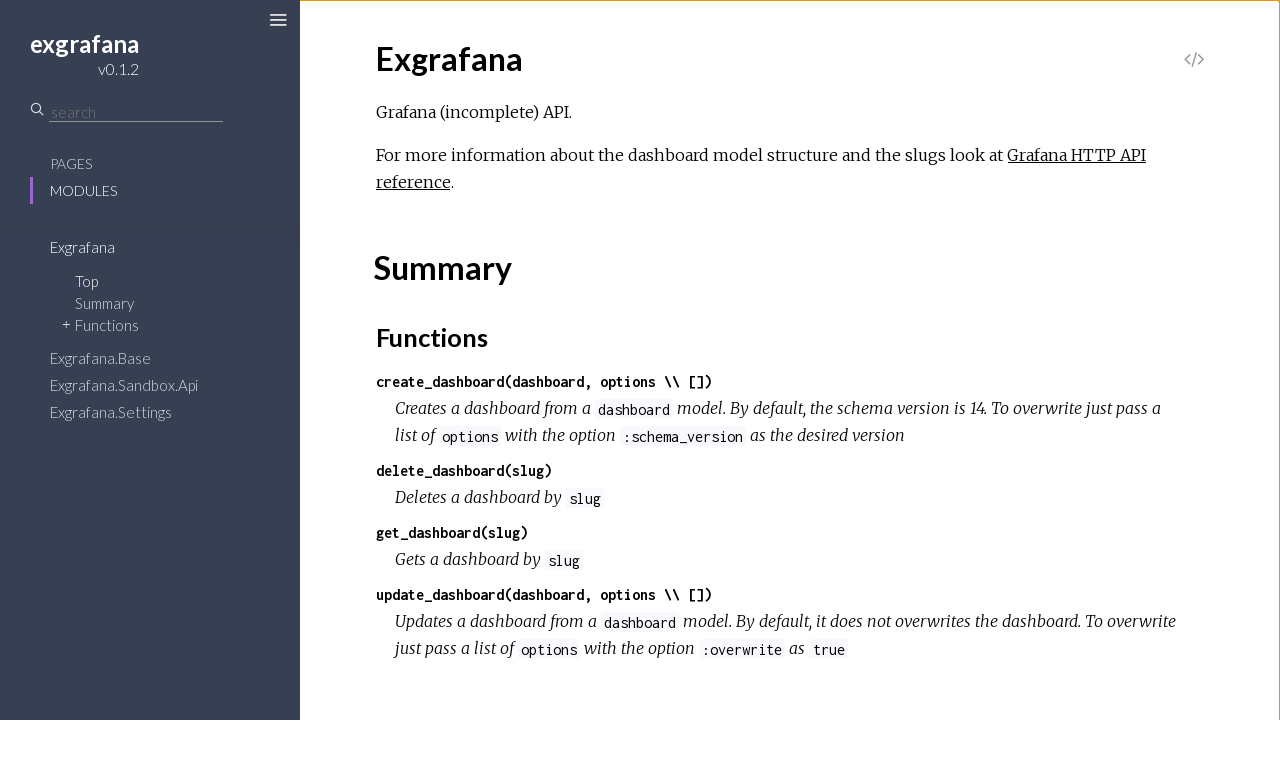

--- FILE ---
content_type: text/html
request_url: https://hexdocs.pm/exgrafana/0.1.2/
body_size: -4
content:
<!DOCTYPE html>
<html>
  <head>
    <meta charset="utf-8">
    <title>exgrafana v0.1.2 – Documentation</title>
    <meta http-equiv="refresh" content="0; url=Exgrafana.html">
    
    <meta name="generator" content="ExDoc v0.16.1">
  <script async defer data-domain="hexdocs.pm" src="https://stats.hexdocs.pm/js/index.js"></script></head>
  <body></body>
</html>


--- FILE ---
content_type: text/html
request_url: https://hexdocs.pm/exgrafana/0.1.2/Exgrafana.html
body_size: 2762
content:
    <!DOCTYPE html>
<html lang="en">
  <head>
    <meta charset="utf-8">
    <meta http-equiv="x-ua-compatible" content="ie=edge">
    <meta name="viewport" content="width=device-width, initial-scale=1.0">
    <meta name="generator" content="ExDoc v0.16.1">
    <title>Exgrafana – exgrafana v0.1.2</title>
    <link rel="stylesheet" href="dist/app-4ecae1abb8.css" />
    
      <link rel="canonical" href="https://hexdocs.pm/exgrafana/Exgrafana.html" />
    
    <script src="dist/sidebar_items-b22b6620ce.js"></script>
  <script async defer data-domain="hexdocs.pm" src="https://stats.hexdocs.pm/js/index.js"></script></head>
  <body data-type="modules">
    <script>try { if(localStorage.getItem('night-mode')) document.body.className += ' night-mode'; } catch (e) { }</script>

    <div class="main">
<button class="sidebar-toggle">
  <span class="icon-menu" aria-hidden="true"></span>
  <span class="sr-only">Toggle Sidebar</span>
</button>
<section class="sidebar">

  
  <a href="Exgrafana.html" class="sidebar-projectLink">
    <div class="sidebar-projectDetails">
      <h1 class="sidebar-projectName">
        exgrafana
      </h1>
      <h2 class="sidebar-projectVersion">
        v0.1.2
      </h2>
    </div>
    
  </a>

  <div class="sidebar-search">
    <span class="icon-search" aria-hidden="true"></span>
    <input type="text" class="sidebar-searchInput" placeholder="search" aria-label="Search" autocomplete="off" />
  </div>

  <ul class="sidebar-listNav">
    <li><a id="extras-list" href="#full-list">Pages</a></li>

    
      <li><a id="modules-list" href="#full-list">Modules</a></li>
    

    

    

    
  </ul>
  <div class="gradient"></div>
  <ul id="full-list" class="sidebar-fullList"></ul>
</section>

<section class="content">
  <div class="content-outer">
    <div id="content" class="content-inner">


      <h1>
        <small class="visible-xs">exgrafana v0.1.2</small>
        Exgrafana
        
          <a href="https://github.com/gmtprime/exgrafana/blob/v0.1.2/lib/exgrafana.ex#L1" title="View Source" class="view-source" rel="help">
            <span class="icon-code" aria-hidden="true"></span>
            <span class="sr-only">View Source</span>
          </a>
        
      </h1>

      
        <section id="moduledoc">
          <p>Grafana (incomplete) API.</p>
<p>For more information about the dashboard model structure and the slugs look
at
<a href="http://docs.grafana.org/reference/http_api/">Grafana HTTP API reference</a>.</p>

        </section>
      

      
        <section id="summary" class="details-list">
          <h1 class="section-heading">
            <a class="hover-link" href="#summary">
              <span class="icon-link" aria-hidden="true"></span>
              <span class="sr-only">Link to this section</span>
            </a>
            Summary
          </h1>
          

          
  <div class="summary-functions summary">
    <h2>
      <a href="#functions">Functions</a>
    </h2>
    <div class="summary-row">
  <div class="summary-signature">
    <a href="#create_dashboard/2">create_dashboard(dashboard, options \\ [])</a>
  </div>
  
    <div class="summary-synopsis"><p>Creates a dashboard from a <code class="inline">dashboard</code> model. By default, the schema
version is 14. To overwrite just pass a list of <code class="inline">options</code>
with the option <code class="inline">:schema_version</code> as the desired version</p>
</div>
  
</div>
<div class="summary-row">
  <div class="summary-signature">
    <a href="#delete_dashboard/1">delete_dashboard(slug)</a>
  </div>
  
    <div class="summary-synopsis"><p>Deletes a dashboard by <code class="inline">slug</code></p>
</div>
  
</div>
<div class="summary-row">
  <div class="summary-signature">
    <a href="#get_dashboard/1">get_dashboard(slug)</a>
  </div>
  
    <div class="summary-synopsis"><p>Gets a dashboard by <code class="inline">slug</code></p>
</div>
  
</div>
<div class="summary-row">
  <div class="summary-signature">
    <a href="#update_dashboard/2">update_dashboard(dashboard, options \\ [])</a>
  </div>
  
    <div class="summary-synopsis"><p>Updates a dashboard from a <code class="inline">dashboard</code> model. By default, it does not
overwrites the dashboard. To overwrite just pass a list of <code class="inline">options</code> with the
option <code class="inline">:overwrite</code> as <code class="inline">true</code></p>
</div>
  
</div>

  </div>


          

        </section>
      

      

      
        <section id="functions" class="details-list">
          <h1 class="section-heading">
            <a class="hover-link" href="#functions">
              <span class="icon-link" aria-hidden="true"></span>
              <span class="sr-only">Link to this section</span>
            </a>
            Functions
          </h1>
          <div class="detail" id="create_dashboard/2">
  
    <span id="create_dashboard/1"></span>
  
  <div class="detail-header">
    <a href="#create_dashboard/2" class="detail-link" title="Link to this function">
      <span class="icon-link" aria-hidden="true"></span>
      <span class="sr-only">Link to this function</span>
    </a>
    <span class="signature">create_dashboard(dashboard, options \\ [])</span>
    
      <a href="https://github.com/gmtprime/exgrafana/blob/v0.1.2/lib/exgrafana.ex#L27" class="view-source" rel="help" title="View Source">
       <span class="icon-code" aria-hidden="true"></span>
       <span class="sr-only">View Source</span>
     </a>
    
    
    
      <div class="specs">
        
          <pre>create_dashboard(map, <a href="https://hexdocs.pm/elixir/Keyword.html#t:t/0">Keyword.t</a>) ::
  {:ok, map} |
  {:error, term}</pre>
        
      </div>
    
  </div>
  <section class="docstring">
    <p>Creates a dashboard from a <code class="inline">dashboard</code> model. By default, the schema
version is 14. To overwrite just pass a list of <code class="inline">options</code>
with the option <code class="inline">:schema_version</code> as the desired version.</p>
<pre><code class="iex elixir">iex&gt; Exgrafana.create_dashboard(%{&quot;title&quot; =&gt; &quot;Create Dashboard&quot;})
{:ok, %{&quot;slug&quot; =&gt; &quot;create-dashboard&quot;, &quot;version&quot; =&gt; 0, (...)}}</code></pre>

  </section>
</div>
<div class="detail" id="delete_dashboard/1">
  
  <div class="detail-header">
    <a href="#delete_dashboard/1" class="detail-link" title="Link to this function">
      <span class="icon-link" aria-hidden="true"></span>
      <span class="sr-only">Link to this function</span>
    </a>
    <span class="signature">delete_dashboard(slug)</span>
    
      <a href="https://github.com/gmtprime/exgrafana/blob/v0.1.2/lib/exgrafana.ex#L102" class="view-source" rel="help" title="View Source">
       <span class="icon-code" aria-hidden="true"></span>
       <span class="sr-only">View Source</span>
     </a>
    
    
    
      <div class="specs">
        
          <pre>delete_dashboard(binary) :: {:ok, map} | {:error, term}</pre>
        
      </div>
    
  </div>
  <section class="docstring">
    <p>Deletes a dashboard by <code class="inline">slug</code>.</p>
<pre><code class="iex elixir">iex&gt; Exgrafana.delete_dashboard(&quot;delete-dashboard&quot;)
{:ok, %{&quot;title&quot; =&gt; &quot;Delete Dashboard&quot;}}</code></pre>

  </section>
</div>
<div class="detail" id="get_dashboard/1">
  
  <div class="detail-header">
    <a href="#get_dashboard/1" class="detail-link" title="Link to this function">
      <span class="icon-link" aria-hidden="true"></span>
      <span class="sr-only">Link to this function</span>
    </a>
    <span class="signature">get_dashboard(slug)</span>
    
      <a href="https://github.com/gmtprime/exgrafana/blob/v0.1.2/lib/exgrafana.ex#L54" class="view-source" rel="help" title="View Source">
       <span class="icon-code" aria-hidden="true"></span>
       <span class="sr-only">View Source</span>
     </a>
    
    
    
      <div class="specs">
        
          <pre>get_dashboard(binary) :: {:ok, map} | {:error, term}</pre>
        
      </div>
    
  </div>
  <section class="docstring">
    <p>Gets a dashboard by <code class="inline">slug</code>.</p>
<pre><code class="iex elixir">iex&gt; Exgrafana.get_dashboard(&quot;get-dashboard&quot;)
{:ok, %{&quot;dashboard&quot; =&gt; (...)}}</code></pre>

  </section>
</div>
<div class="detail" id="update_dashboard/2">
  
    <span id="update_dashboard/1"></span>
  
  <div class="detail-header">
    <a href="#update_dashboard/2" class="detail-link" title="Link to this function">
      <span class="icon-link" aria-hidden="true"></span>
      <span class="sr-only">Link to this function</span>
    </a>
    <span class="signature">update_dashboard(dashboard, options \\ [])</span>
    
      <a href="https://github.com/gmtprime/exgrafana/blob/v0.1.2/lib/exgrafana.ex#L76" class="view-source" rel="help" title="View Source">
       <span class="icon-code" aria-hidden="true"></span>
       <span class="sr-only">View Source</span>
     </a>
    
    
    
      <div class="specs">
        
          <pre>update_dashboard(map, <a href="https://hexdocs.pm/elixir/Keyword.html#t:t/0">Keyword.t</a>) ::
  {:ok, map} |
  {:error, term}</pre>
        
      </div>
    
  </div>
  <section class="docstring">
    <p>Updates a dashboard from a <code class="inline">dashboard</code> model. By default, it does not
overwrites the dashboard. To overwrite just pass a list of <code class="inline">options</code> with the
option <code class="inline">:overwrite</code> as <code class="inline">true</code>.</p>
<pre><code class="iex elixir">iex&gt; Exgrafana.update_dashboard(%{&quot;id&quot; =&gt; 1, (...)})
{:ok, %{&quot;slug&quot; =&gt; &quot;update-dashboard&quot;, &quot;version&quot; =&gt; 1, (...)}}</code></pre>

  </section>
</div>

        </section>
      

      
          <footer class="footer">
        <p>
          <span class="line">
            Built using
            <a href="https://github.com/elixir-lang/ex_doc" title="ExDoc" rel="help" target="_blank">ExDoc</a> (v0.16.1),
          </span>
          <span class="line">
            designed by
            <a href="https://twitter.com/dignifiedquire" target="_blank" title="@dignifiedquire">Friedel Ziegelmayer</a> for the <a href="https://elixir-lang.org" title="Elixir" target="_blank">Elixir programming language</a>.
            </span>
        </p>
        <button class="night-mode-toggle"><span class="sr-only">Switch theme</span></button>
      </footer>
    </div>
  </div>
</section>
</div>
  <script src="dist/app-126b5f0e90.js"></script>
  </body>
</html>



--- FILE ---
content_type: text/css
request_url: https://hexdocs.pm/exgrafana/0.1.2/dist/app-4ecae1abb8.css
body_size: 7021
content:
@import url(https://fonts.googleapis.com/css?family=Lato:300,700|Merriweather:300italic,300|Inconsolata:400,700);.hljs,article,aside,details,figcaption,figure,footer,header,hgroup,main,menu,nav,section,summary{display:block}img,legend{border:0}.results ul,.sidebar ul{list-style:none}.night-mode-toggle:focus,.sidebar .sidebar-search .sidebar-searchInput:focus,.sidebar .sidebar-search .sidebar-searchInput:hover,.sidebar-toggle:active,.sidebar-toggle:focus,.sidebar-toggle:hover,a:active,a:hover{outline:0}.hljs-comment{color:#8e908c}.css .hljs-class,.css .hljs-id,.css .hljs-pseudo,.hljs-attribute,.hljs-regexp,.hljs-tag,.hljs-variable,.html .hljs-doctype,.ruby .hljs-constant,.xml .hljs-doctype,.xml .hljs-pi,.xml .hljs-tag .hljs-title{color:#c82829}.hljs-built_in,.hljs-constant,.hljs-literal,.hljs-number,.hljs-params,.hljs-pragma,.hljs-preprocessor{color:#f5871f}.css .hljs-rule .hljs-attribute,.ruby .hljs-class .hljs-title{color:#eab700}.hljs-header,.hljs-inheritance,.hljs-name,.hljs-string,.hljs-value,.ruby .hljs-symbol,.xml .hljs-cdata{color:#718c00}.css .hljs-hexcolor,.hljs-title{color:#3e999f}.coffeescript .hljs-title,.hljs-function,.javascript .hljs-title,.perl .hljs-sub,.python .hljs-decorator,.python .hljs-title,.ruby .hljs-function .hljs-title,.ruby .hljs-title .hljs-keyword{color:#4271ae}.hljs-keyword,.javascript .hljs-function{color:#8959a8}.hljs{overflow-x:auto;background:#fff;color:#4d4d4c;padding:.5em;-webkit-text-size-adjust:none}legend,td,th{padding:0}.coffeescript .javascript,.javascript .xml,.tex .hljs-formula,.xml .css,.xml .hljs-cdata,.xml .javascript,.xml .vbscript{opacity:.5}/*! normalize.css v3.0.3 | MIT License | github.com/necolas/normalize.css */html{font-family:sans-serif;-ms-text-size-adjust:100%;-webkit-text-size-adjust:100%}audio,canvas,progress,video{display:inline-block;vertical-align:baseline}audio:not([controls]){display:none;height:0}[hidden],template{display:none}a{background-color:transparent}abbr[title]{border-bottom:1px dotted}b,optgroup,strong{font-weight:700}dfn{font-style:italic}h1{font-size:2em;margin:.67em 0}mark{background:#ff0;color:#000}.content-outer,body{background-color:#fff}small{font-size:80%}sub,sup{font-size:75%;line-height:0;position:relative;vertical-align:baseline}sup{top:-.5em}sub{bottom:-.25em}svg:not(:root){overflow:hidden}figure{margin:1em 40px}hr{box-sizing:content-box;height:0}pre,textarea{overflow:auto}code,kbd,pre,samp{font-family:monospace,monospace;font-size:1em}button,input,optgroup,select,textarea{color:inherit;font:inherit;margin:0}button{overflow:visible}button,select{text-transform:none}button,html input[type=button],input[type=reset],input[type=submit]{-webkit-appearance:button;cursor:pointer}button[disabled],html input[disabled]{cursor:default}button::-moz-focus-inner,input::-moz-focus-inner{border:0;padding:0}input{line-height:normal}input[type=checkbox],input[type=radio]{box-sizing:border-box;padding:0}input[type=number]::-webkit-inner-spin-button,input[type=number]::-webkit-outer-spin-button{height:auto}input[type=search]{-webkit-appearance:textfield;box-sizing:content-box}input[type=search]::-webkit-search-cancel-button,input[type=search]::-webkit-search-decoration{-webkit-appearance:none}fieldset{border:1px solid silver;margin:0 2px;padding:.35em .625em .75em}table{border-collapse:collapse;border-spacing:0}@font-face{font-family:icomoon;src:url(../fonts/icomoon.eot?h5z89e);src:url(../fonts/icomoon.eot?#iefixh5z89e) format('embedded-opentype'),url(../fonts/icomoon.ttf?h5z89e) format('truetype'),url(../fonts/icomoon.woff?h5z89e) format('woff'),url(../fonts/icomoon.svg?h5z89e#icomoon) format('svg');font-weight:400;font-style:normal}.icon-elem,[class*=" icon-"],[class^=icon-]{font-family:icomoon;speak:none;font-style:normal;font-weight:400;font-variant:normal;text-transform:none;line-height:1;-webkit-font-smoothing:antialiased;-moz-osx-font-smoothing:grayscale}.sidebar,body{font-family:Lato,sans-serif}.icon-link:before{content:"\e005"}.icon-search:before{content:"\e036"}.icon-cross:before{content:"\e117"}@media screen and (max-width:768px){.icon-menu{font-size:1em}}@media screen and (min-width:769px){.icon-menu{font-size:1.25em}}@media screen and (min-width:1281px){.icon-menu{font-size:1.5em}}.icon-menu:before{content:"\e120"}.icon-angle-right:before{content:"\f105"}.icon-code:before{content:"\f121"}body,html{box-sizing:border-box;height:100%;width:100%}body{margin:0;font-size:16px;line-height:1.6875em}*,:after,:before{box-sizing:inherit}.main{display:-ms-flexbox;display:-ms-flex;display:flex;-ms-flex-pack:end;justify-content:flex-end}.sidebar{display:-ms-flexbox;display:-ms-flex;display:flex;-webkit-box-orient:vertical;-moz-box-orient:vertical;-webkit-box-direction:normal;-moz-box-direction:normal;min-height:0;-moz-flex-direction:column;-ms-flex-direction:column;flex-direction:column;width:300px;height:100%;position:fixed;top:0;left:0;z-index:4}.content{width:100%;padding-left:300px;overflow-y:auto;-webkit-overflow-scrolling:touch;height:100%;position:relative;z-index:3}@media screen and (max-width:768px){body .content{z-index:0;padding-left:0}body .sidebar{z-index:3;transform:translateX(-102%);will-change:transform}}body.sidebar-closed .sidebar,body.sidebar-closing .sidebar,body.sidebar-opening .sidebar{z-index:0}body.sidebar-opened .sidebar-toggle,body.sidebar-opening .sidebar-toggle{transform:translateX(250px)}@media screen and (max-width:768px){body.sidebar-opened .sidebar,body.sidebar-opening .sidebar{transform:translateX(0)}}body.sidebar-closed .content,body.sidebar-closing .content{padding-left:0}body.sidebar-closed .sidebar-toggle,body.sidebar-closing .sidebar-toggle{transform:none}body.sidebar-closed .sidebar-toggle{color:#000}body.sidebar-opening .sidebar-toggle{transition:transform .3s ease-in-out}body.sidebar-opening .content{padding-left:300px;transition:padding-left .3s ease-in-out}@media screen and (max-width:768px){body.sidebar-opening .content{padding-left:0}body.sidebar-opening .sidebar{transition:transform .3s ease-in-out;z-index:3}}body.sidebar-closing .sidebar-toggle{transition:transform .3s ease-in-out}body.sidebar-closing .content{transition:padding-left .3s ease-in-out}@media screen and (max-width:768px){body.sidebar-closing .sidebar{z-index:3;transition:transform .3s ease-in-out;transform:translateX(-102%)}}.sidebar a,.sidebar-toggle{transition:color .3s ease-in-out}body.sidebar-closed .sidebar{visibility:hidden}.content-inner{max-width:949px;margin:0 auto;padding:3px 60px}.content-outer{min-height:100%}@media screen and (max-width:768px){.content-inner{padding:27px 20px 27px 40px}}.sidebar-toggle{position:fixed;z-index:99;left:18px;top:8px;color:#e1e1e1;background-color:transparent;border:none;padding:0;font-size:16px;will-change:transform;transform:translateX(250px)}.sidebar-toggle:hover{color:#e1e1e1}@media screen and (max-width:768px){.sidebar-toggle{transform:translateX(0);left:5px;top:5px}.sidebar-opened .sidebar-toggle{left:18px;top:5px}}.sidebar{font-size:15px;line-height:18px;background:#373f52;color:#d5dae6;overflow:hidden}.sidebar .gradient{background:linear-gradient(#373f52,rgba(55,63,82,0));height:20px;margin-top:-20px;pointer-events:none;position:relative;top:20px;z-index:100}.sidebar ul li{margin:0;padding:0 10px}.sidebar a{color:#d5dae6;text-decoration:none}.sidebar a:hover{color:#fff}.sidebar .sidebar-projectLink{margin:23px 30px 0}.sidebar .sidebar-projectDetails{display:inline-block;text-align:right;vertical-align:top;margin-top:6px}.sidebar .sidebar-projectImage{display:inline-block;max-width:64px;max-height:64px;margin-left:15px;vertical-align:bottom}.sidebar .sidebar-projectName{font-weight:700;font-size:24px;line-height:30px;color:#fff;margin:0;padding:0;max-width:230px;word-wrap:break-word}.sidebar .sidebar-projectVersion{margin:0;padding:0;font-weight:300;font-size:16px;line-height:20px;color:#fff}.sidebar .sidebar-listNav{padding:10px 30px 20px;margin:0}.sidebar .sidebar-listNav li,.sidebar .sidebar-listNav li a{text-transform:uppercase;font-weight:300;font-size:14px}.sidebar .sidebar-listNav li{padding-left:17px;border-left:3px solid transparent;transition:all .3s linear;line-height:27px}.sidebar .sidebar-listNav li.selected,.sidebar .sidebar-listNav li.selected a,.sidebar .sidebar-listNav li:hover,.sidebar .sidebar-listNav li:hover a{border-color:#9768d1;color:#fff}.sidebar .sidebar-search{margin:23px 30px 18px;display:-ms-flexbox;display:-ms-flex;display:flex}.sidebar .sidebar-search .icon-search{font-size:14px;color:#d5dae6}.sidebar .sidebar-search .sidebar-searchInput{background-color:transparent;border:none;border-radius:0;border-bottom:1px solid #959595;margin-left:5px;height:20px}.sidebar #full-list{margin:0 0 0 30px;padding:10px 20px 40px;overflow-y:auto;-webkit-overflow-scrolling:touch;-moz-flex:1 1 .01%;-ms-flex:1 1 .01%;flex:1 1 .01%;-ms-flex-positive:1;-ms-flex-negative:1;-ms-flex-preferred-size:.01%}.sidebar #full-list ul{display:none;margin:9px 15px;padding:0}.sidebar #full-list ul li{font-weight:300;line-height:18px;padding:2px 10px}.sidebar #full-list ul li a.expand:before{content:"+";font-family:monospaced;font-size:15px;float:left;width:13px;margin-left:-13px}.sidebar #full-list ul li.open a.expand:before{content:"−"}.sidebar #full-list ul li ul{display:none;margin:9px 6px}.sidebar #full-list li.open>ul,.sidebar #full-list ul li.open>ul{display:block}.sidebar #full-list ul li ul li{border-left:1px solid #959595;padding:0 10px}.sidebar #full-list ul li ul li.active:before{font-family:icomoon;speak:none;font-style:normal;font-weight:400;font-variant:normal;text-transform:none;line-height:1;-webkit-font-smoothing:antialiased;-moz-osx-font-smoothing:grayscale;content:"\f105";margin-left:-10px;font-size:16px;margin-right:5px}.sidebar #full-list li{padding:0;line-height:27px}.sidebar #full-list li.active{border-left:none}.sidebar #full-list li.active>a,.sidebar #full-list li.clicked>a{color:#fff}.sidebar #full-list li.group{text-transform:uppercase;font-weight:700;font-size:.8em;margin:2em 0 0;line-height:1.8em;color:#ddd}@media screen and (max-height:500px){.sidebar{overflow-y:auto}.sidebar #full-list{overflow:visible}}.content-inner{font-family:Merriweather,'Book Antiqua',Georgia,'Century Schoolbook',serif;font-size:1em;line-height:1.6875em}.content-inner h1,.content-inner h2,.content-inner h3,.content-inner h4,.content-inner h5,.content-inner h6{font-family:Lato,sans-serif;font-weight:700;line-height:1.5em;word-wrap:break-word}.content-inner h1{font-size:2em;margin:1em 0 .5em}.content-inner h1.section-heading{margin:1.5em 0 .5em}.content-inner h1 small{font-weight:300}.content-inner h1 a.view-source{font-size:1.2rem}.content-inner h2{font-size:1.6em;margin:1em 0 .5em;font-weight:700}.content-inner h3{font-size:1.375em;margin:1em 0 .5em;font-weight:700}.content-inner a{color:#000;text-decoration:none;text-shadow:.03em 0 #fff,-.03em 0 #fff,0 .03em #fff,0 -.03em #fff,.06em 0 #fff,-.06em 0 #fff,.09em 0 #fff,-.09em 0 #fff,.12em 0 #fff,-.12em 0 #fff,.15em 0 #fff,-.15em 0 #fff;background-image:linear-gradient(#fff,#fff),linear-gradient(#fff,#fff),linear-gradient(#000,#000);background-size:.05em 1px,.05em 1px,1px 1px;background-repeat:no-repeat,no-repeat,repeat-x;background-position:0 90%,100% 90%,0 90%}.content-inner a:selection{text-shadow:.03em 0 #b4d5fe,-.03em 0 #b4d5fe,0 .03em #b4d5fe,0 -.03em #b4d5fe,.06em 0 #b4d5fe,-.06em 0 #b4d5fe,.09em 0 #b4d5fe,-.09em 0 #b4d5fe,.12em 0 #b4d5fe,-.12em 0 #b4d5fe,.15em 0 #b4d5fe,-.15em 0 #b4d5fe;background:#b4d5fe}.content-inner a:-moz-selection{text-shadow:.03em 0 #b4d5fe,-.03em 0 #b4d5fe,0 .03em #b4d5fe,0 -.03em #b4d5fe,.06em 0 #b4d5fe,-.06em 0 #b4d5fe,.09em 0 #b4d5fe,-.09em 0 #b4d5fe,.12em 0 #b4d5fe,-.12em 0 #b4d5fe,.15em 0 #b4d5fe,-.15em 0 #b4d5fe;background:#b4d5fe}.content-inner a *,.content-inner a :after,.content-inner a :before,.content-inner a:after,.content-inner a:before{text-shadow:none}.content-inner a:visited{color:#000}.content-inner ul li{line-height:1.5em}.content-inner ul li>p{margin:0}.content-inner a.view-source{float:right;color:#959595;background:0 0;border:none;text-shadow:none;transition:color .3s ease-in-out;margin-top:1px}.content-inner a.view-source:hover{color:#373f52}.content-inner .note{color:#959595;margin:0 5px;font-size:14px;font-weight:400}.content-inner blockquote{font-style:italic;margin:.5em 0;padding:.25em 1.5em;border-left:3px solid #e1e1e1;display:inline-block}.content-inner blockquote :first-child{padding-top:0;margin-top:0}.content-inner blockquote :last-child{padding-bottom:0;margin-bottom:0}.content-inner table{margin:2em 0}.content-inner th{text-align:left;font-family:Lato,sans-serif;text-transform:uppercase;font-weight:700;padding-bottom:.5em}.content-inner tr{border-bottom:1px solid #d5dae6;vertical-align:bottom;height:2.5em}.content-inner .summary .summary-row .summary-signature a,.content-inner .summary h2 a{background:0 0;border:none;text-shadow:none}.content-inner td,.content-inner th{padding-left:1em;line-height:2em}.content-inner .section-heading:hover a.hover-link{opacity:1;text-decoration:none}.content-inner .section-heading a.hover-link{transition:opacity .3s ease-in-out;display:inline-block;opacity:0;padding:.3em .6em .6em;line-height:1em;margin-left:-2.7em;background:0 0;border:none;text-shadow:none;font-size:16px;vertical-align:middle}.content-inner .detail h2.section-heading{margin:1.5em 0 .5em .3em}.content-inner .visible-xs{display:none!important}@media screen and (max-width:768px){.content-inner .visible-xs{display:block!important}}.content-inner img{max-width:100%}.content-inner .summary h2{font-weight:700}.content-inner .summary .summary-row .summary-signature{font-family:Inconsolata,Menlo,Courier,monospace;font-weight:700}.content-inner .summary .summary-row .summary-synopsis{font-family:Merriweather,'Book Antiqua',Georgia,'Century Schoolbook',serif;font-style:italic;padding:0 1.2em;margin:0 0 .5em}.content-inner .summary .summary-row .summary-synopsis p{margin:0;padding:0}.content-inner .detail-header{margin:2em 0 1em;padding:.5em 1em;background:#f7f7f7;border-left:3px solid #9768d1;font-size:1em;font-family:Inconsolata,Menlo,Courier,monospace;position:relative}.content-inner .detail-header .note{float:right}.content-inner .detail-header .signature{font-size:1rem;font-weight:700}.content-inner .detail-header:hover a.detail-link{opacity:1;text-decoration:none}.content-inner .detail-header a.detail-link{transition:opacity .3s ease-in-out;position:absolute;top:0;left:0;display:block;opacity:0;padding:.6em;line-height:1.5em;margin-left:-2.5em;background:0 0;border:none;text-shadow:none}.content-inner .footer .line,.search-results h1{display:inline-block}.content-inner .specs pre,.content-inner code{font-family:Inconsolata,Menlo,Courier,monospace;font-style:normal;line-height:24px}.content-inner .specs{opacity:.7;padding-bottom:.05em}.content-inner .specs pre{font-size:.9em;white-space:pre-wrap;margin:0;padding:0}.content-inner .docstring{margin:1.2em 0 2.1em 1.2em}.content-inner .docstring h2,.content-inner .docstring h3,.content-inner .docstring h4,.content-inner .docstring h5{font-weight:700}.content-inner .docstring h2{font-size:1em}.content-inner .docstring h3{font-size:.95em}.content-inner .docstring h4{font-size:.9em}.content-inner .docstring h5{font-size:.85em}.content-inner a.no-underline,.content-inner pre a{color:#9768d1;text-shadow:none;text-decoration:none;background-image:none}.content-inner a.no-underline:active,.content-inner a.no-underline:focus,.content-inner a.no-underline:hover,.content-inner a.no-underline:visited,.content-inner pre a:active,.content-inner pre a:focus,.content-inner pre a:hover,.content-inner pre a:visited{color:#9768d1;text-decoration:none}.content-inner code{font-weight:400;background-color:#f7f9fc;vertical-align:baseline;border-radius:2px;padding:.1em .2em}.content-inner pre{margin:1.5em 0}.content-inner pre.spec{margin:0}.content-inner pre.spec code{padding:0}.content-inner pre code.hljs{white-space:inherit;padding:.5em 1em;background-color:#f7f9fc}.content-inner .footer{margin:4em auto 1em;text-align:center;font-style:italic;font-size:14px;color:#959595}.content-inner .footer a{color:#959595;text-decoration:none;text-shadow:.03em 0 #fff,-.03em 0 #fff,0 .03em #fff,0 -.03em #fff,.06em 0 #fff,-.06em 0 #fff,.09em 0 #fff,-.09em 0 #fff,.12em 0 #fff,-.12em 0 #fff,.15em 0 #fff,-.15em 0 #fff;background-image:linear-gradient(#fff,#fff),linear-gradient(#fff,#fff),linear-gradient(#959595,#959595);background-size:.05em 1px,.05em 1px,1px 1px;background-repeat:no-repeat,no-repeat,repeat-x;background-position:0 90%,100% 90%,0 90%}.content-inner .footer a:selection{text-shadow:.03em 0 #b4d5fe,-.03em 0 #b4d5fe,0 .03em #b4d5fe,0 -.03em #b4d5fe,.06em 0 #b4d5fe,-.06em 0 #b4d5fe,.09em 0 #b4d5fe,-.09em 0 #b4d5fe,.12em 0 #b4d5fe,-.12em 0 #b4d5fe,.15em 0 #b4d5fe,-.15em 0 #b4d5fe;background:#b4d5fe}.content-inner .footer a:-moz-selection{text-shadow:.03em 0 #b4d5fe,-.03em 0 #b4d5fe,0 .03em #b4d5fe,0 -.03em #b4d5fe,.06em 0 #b4d5fe,-.06em 0 #b4d5fe,.09em 0 #b4d5fe,-.09em 0 #b4d5fe,.12em 0 #b4d5fe,-.12em 0 #b4d5fe,.15em 0 #b4d5fe,-.15em 0 #b4d5fe;background:#b4d5fe}.results .result-id a,.search-results a.close-search{background-image:none;transition:color .3s ease-in-out;text-shadow:none}.content-inner .footer a *,.content-inner .footer a :after,.content-inner .footer a :before,.content-inner .footer a:after,.content-inner .footer a:before{text-shadow:none}.content-inner .footer a:visited{color:#959595}.search-results a.close-search{color:#959595;display:inline-block;float:right}.search-results a.close-search:hover{color:#373f52}.results .result-id{font-size:1.2em}.results .result-id a:active,.results .result-id a:focus,.results .result-id a:visited{color:#000}.results .result-id a:hover{color:#9768d1}.results .result-elem em,.results .result-id em{font-style:normal;color:#9768d1}.results ul{margin:0;padding:0}.night-mode-toggle{background:0 0;border:none}.night-mode-toggle:after{font-size:12px;content:'Switch to night mode';text-decoration:underline}body.night-mode{background:#212127}body.night-mode .hljs-comment{color:#969896}body.night-mode .css .hljs-class,body.night-mode .css .hljs-id,body.night-mode .css .hljs-pseudo,body.night-mode .hljs-attribute,body.night-mode .hljs-regexp,body.night-mode .hljs-tag,body.night-mode .hljs-variable,body.night-mode .html .hljs-doctype,body.night-mode .ruby .hljs-constant,body.night-mode .xml .hljs-doctype,body.night-mode .xml .hljs-pi,body.night-mode .xml .hljs-tag .hljs-title{color:#c66}body.night-mode .hljs-built_in,body.night-mode .hljs-constant,body.night-mode .hljs-literal,body.night-mode .hljs-number,body.night-mode .hljs-params,body.night-mode .hljs-pragma,body.night-mode .hljs-preprocessor{color:#de935f}body.night-mode .css .hljs-rule .hljs-attribute,body.night-mode .ruby .hljs-class .hljs-title{color:#f0c674}body.night-mode .hljs-header,body.night-mode .hljs-inheritance,body.night-mode .hljs-name,body.night-mode .hljs-string,body.night-mode .hljs-value,body.night-mode .ruby .hljs-symbol,body.night-mode .xml .hljs-cdata{color:#b5bd68}body.night-mode .css .hljs-hexcolor,body.night-mode .hljs-title{color:#8abeb7}body.night-mode .coffeescript .hljs-title,body.night-mode .hljs-function,body.night-mode .javascript .hljs-title,body.night-mode .perl .hljs-sub,body.night-mode .python .hljs-decorator,body.night-mode .python .hljs-title,body.night-mode .ruby .hljs-function .hljs-title,body.night-mode .ruby .hljs-title .hljs-keyword{color:#81a2be}body.night-mode .hljs-keyword,body.night-mode .javascript .hljs-function{color:#b294bb}body.night-mode .hljs{display:block;overflow-x:auto;background:#1d1f21;color:#c5c8c6;padding:.5em;-webkit-text-size-adjust:none}body.night-mode .coffeescript .javascript,body.night-mode .javascript .xml,body.night-mode .tex .hljs-formula,body.night-mode .xml .css,body.night-mode .xml .hljs-cdata,body.night-mode .xml .javascript,body.night-mode .xml .vbscript{opacity:.5}body.night-mode .content-outer{background:#212127}body.night-mode .night-mode-toggle:after{color:#959595;content:'Switch to day mode';text-decoration:underline}body.night-mode .content-inner a.close-search{text-shadow:none;background-image:none}body.night-mode .content-inner a.close-search:hover{color:#fff}body.night-mode .results .result-id a:active,body.night-mode .results .result-id a:focus,body.night-mode .results .result-id a:visited{color:#D2D2D2}body.night-mode .results .result-id a:hover{color:#9768d1}body.night-mode .content-inner{color:#B4B4B4}body.night-mode .content-inner a:visited,body.night-mode .content-inner h1,body.night-mode .content-inner h2,body.night-mode .content-inner h3,body.night-mode .content-inner h4,body.night-mode .content-inner h5,body.night-mode .content-inner h6{color:#D2D2D2}body.night-mode .content-inner a{color:#D2D2D2;text-decoration:none;text-shadow:.03em 0 #212127,-.03em 0 #212127,0 .03em #212127,0 -.03em #212127,.06em 0 #212127,-.06em 0 #212127,.09em 0 #212127,-.09em 0 #212127,.12em 0 #212127,-.12em 0 #212127,.15em 0 #212127,-.15em 0 #212127;background-image:linear-gradient(#212127,#212127),linear-gradient(#212127,#212127),linear-gradient(#D2D2D2,#D2D2D2);background-size:.05em 1px,.05em 1px,1px 1px;background-repeat:no-repeat,no-repeat,repeat-x;background-position:0 90%,100% 90%,0 90%}body.night-mode .content-inner a:selection{text-shadow:.03em 0 #b4d5fe,-.03em 0 #b4d5fe,0 .03em #b4d5fe,0 -.03em #b4d5fe,.06em 0 #b4d5fe,-.06em 0 #b4d5fe,.09em 0 #b4d5fe,-.09em 0 #b4d5fe,.12em 0 #b4d5fe,-.12em 0 #b4d5fe,.15em 0 #b4d5fe,-.15em 0 #b4d5fe;background:#b4d5fe}body.night-mode .content-inner a:-moz-selection{text-shadow:.03em 0 #b4d5fe,-.03em 0 #b4d5fe,0 .03em #b4d5fe,0 -.03em #b4d5fe,.06em 0 #b4d5fe,-.06em 0 #b4d5fe,.09em 0 #b4d5fe,-.09em 0 #b4d5fe,.12em 0 #b4d5fe,-.12em 0 #b4d5fe,.15em 0 #b4d5fe,-.15em 0 #b4d5fe;background:#b4d5fe}body.night-mode .content-inner a *,body.night-mode .content-inner a :after,body.night-mode .content-inner a :before,body.night-mode .content-inner a:after,body.night-mode .content-inner a:before{text-shadow:none}body.night-mode .content-inner a.no-underline{text-shadow:none;background-image:none}body.night-mode .content-inner .summary h2 a,body.night-mode .content-inner a.view-source{background:0 0;text-shadow:none}body.night-mode .content-inner a.view-source:hover{color:#fff}body.night-mode .content-inner .detail-header{background:#3A4152;color:#D2D2D2}body.night-mode .content-inner code,body.night-mode .content-inner pre code.hljs{background-color:#2C2C31}body.night-mode .content-inner pre a{text-shadow:none;background-image:none}body.night-mode .content-inner .footer{color:#959595}body.night-mode .content-inner .footer .line{display:inline-block}body.night-mode .content-inner .footer a{color:#959595;text-shadow:none;background-image:none;text-decoration:underline}body.night-mode .sidebar-closed .sidebar-toggle,body.night-mode .sidebar-toggle{color:#d5dae6}.sr-only{position:absolute;width:1px;height:1px;padding:0;margin:-1px;overflow:hidden;clip:rect(0,0,0,0);border:0}@media print{#sidebar{display:none}}

--- FILE ---
content_type: text/javascript
request_url: https://hexdocs.pm/exgrafana/0.1.2/dist/sidebar_items-b22b6620ce.js
body_size: 93
content:
sidebarNodes={"extras":[{"id":"api-reference","title":"API Reference","group":"","headers":[{"id":"Modules","anchor":"modules"}]}],"exceptions":[],"modules":[{"id":"Exgrafana","title":"Exgrafana","functions":[{"id":"create_dashboard/2","anchor":"create_dashboard/2"},{"id":"delete_dashboard/1","anchor":"delete_dashboard/1"},{"id":"get_dashboard/1","anchor":"get_dashboard/1"},{"id":"update_dashboard/2","anchor":"update_dashboard/2"}]},{"id":"Exgrafana.Base","title":"Exgrafana.Base","functions":[{"id":"delete/3","anchor":"delete/3"},{"id":"delete!/3","anchor":"delete!/3"},{"id":"get/3","anchor":"get/3"},{"id":"get!/3","anchor":"get!/3"},{"id":"head/3","anchor":"head/3"},{"id":"head!/3","anchor":"head!/3"},{"id":"options/3","anchor":"options/3"},{"id":"options!/3","anchor":"options!/3"},{"id":"patch/4","anchor":"patch/4"},{"id":"patch!/4","anchor":"patch!/4"},{"id":"post/4","anchor":"post/4"},{"id":"post!/4","anchor":"post!/4"},{"id":"process_headers/1","anchor":"process_headers/1"},{"id":"process_request_body/1","anchor":"process_request_body/1"},{"id":"process_request_options/1","anchor":"process_request_options/1"},{"id":"process_response_chunk/1","anchor":"process_response_chunk/1"},{"id":"process_status_code/1","anchor":"process_status_code/1"},{"id":"put/4","anchor":"put/4"},{"id":"put!/4","anchor":"put!/4"},{"id":"request/5","anchor":"request/5"},{"id":"request!/5","anchor":"request!/5"},{"id":"start/0","anchor":"start/0"},{"id":"stream_next/1","anchor":"stream_next/1"}],"types":[{"id":"body/0","anchor":"t:body/0"},{"id":"headers/0","anchor":"t:headers/0"}]},{"id":"Exgrafana.Sandbox.Api","title":"Exgrafana.Sandbox.Api","functions":[{"id":"start_link/0","anchor":"start_link/0"},{"id":"stop/0","anchor":"stop/0"}]},{"id":"Exgrafana.Settings","title":"Exgrafana.Settings","functions":[{"id":"exgrafana_module/0","anchor":"exgrafana_module/0"},{"id":"exgrafana_token/0","anchor":"exgrafana_token/0"},{"id":"exgrafana_url/0","anchor":"exgrafana_url/0"},{"id":"exgrafana_version/0","anchor":"exgrafana_version/0"}]}],"protocols":[],"tasks":[]}

--- FILE ---
content_type: text/javascript
request_url: https://hexdocs.pm/exgrafana/0.1.2/dist/app-126b5f0e90.js
body_size: 73567
content:
!function(e){function t(r){if(n[r])return n[r].exports;var i=n[r]={exports:{},id:r,loaded:!1};return e[r].call(i.exports,i,i.exports,t),i.loaded=!0,i.exports}var n={};return t.m=e,t.c=n,t.p="",t(0)}([function(e,t,n){"use strict";var r=n(1)["default"],i=n(2),a=r(i),o=n(3),s=r(o),l=n(4),u=n(61),c=n(87);window.$=a["default"],(0,a["default"])(function(){s["default"].configure({tabReplace:"    ",languages:[]}),(0,c.initialize)(),(0,u.initialize)(),(0,l.initialize)(),s["default"].initHighlighting()})},function(e,t){"use strict";t["default"]=function(e){return e&&e.__esModule?e:{"default":e}},t.__esModule=!0},function(e,t,n){var r,i;!function(t,n){"object"==typeof e&&"object"==typeof e.exports?e.exports=t.document?n(t,!0):function(e){if(!e.document)throw new Error("jQuery requires a window with a document");return n(e)}:n(t)}("undefined"!=typeof window?window:this,function(n,a){function o(e){var t=!!e&&"length"in e&&e.length,n=ue.type(e);return"function"!==n&&!ue.isWindow(e)&&("array"===n||0===t||"number"==typeof t&&t>0&&t-1 in e)}function s(e,t,n){if(ue.isFunction(t))return ue.grep(e,function(e,r){return!!t.call(e,r,e)!==n});if(t.nodeType)return ue.grep(e,function(e){return e===t!==n});if("string"==typeof t){if(be.test(t))return ue.filter(t,e,n);t=ue.filter(t,e)}return ue.grep(e,function(e){return re.call(t,e)>-1!==n})}function l(e,t){for(;(e=e[t])&&1!==e.nodeType;);return e}function u(e){var t={};return ue.each(e.match(Ne)||[],function(e,n){t[n]=!0}),t}function c(){J.removeEventListener("DOMContentLoaded",c),n.removeEventListener("load",c),ue.ready()}function f(){this.expando=ue.expando+f.uid++}function d(e,t,n){var r;if(void 0===n&&1===e.nodeType)if(r="data-"+t.replace(je,"-$&").toLowerCase(),n=e.getAttribute(r),"string"==typeof n){try{n="true"===n||"false"!==n&&("null"===n?null:+n+""===n?+n:Oe.test(n)?ue.parseJSON(n):n)}catch(i){}Me.set(e,t,n)}else n=void 0;return n}function p(e,t,n,r){var i,a=1,o=20,s=r?function(){return r.cur()}:function(){return ue.css(e,t,"")},l=s(),u=n&&n[3]||(ue.cssNumber[t]?"":"px"),c=(ue.cssNumber[t]||"px"!==u&&+l)&&Pe.exec(ue.css(e,t));if(c&&c[3]!==u){u=u||c[3],n=n||[],c=+l||1;do a=a||".5",c/=a,ue.style(e,t,c+u);while(a!==(a=s()/l)&&1!==a&&--o)}return n&&(c=+c||+l||0,i=n[1]?c+(n[1]+1)*n[2]:+n[2],r&&(r.unit=u,r.start=c,r.end=i)),i}function h(e,t){var n="undefined"!=typeof e.getElementsByTagName?e.getElementsByTagName(t||"*"):"undefined"!=typeof e.querySelectorAll?e.querySelectorAll(t||"*"):[];return void 0===t||t&&ue.nodeName(e,t)?ue.merge([e],n):n}function g(e,t){for(var n=0,r=e.length;n<r;n++)Ae.set(e[n],"globalEval",!t||Ae.get(t[n],"globalEval"))}function m(e,t,n,r,i){for(var a,o,s,l,u,c,f=t.createDocumentFragment(),d=[],p=0,m=e.length;p<m;p++)if(a=e[p],a||0===a)if("object"===ue.type(a))ue.merge(d,a.nodeType?[a]:a);else if(Fe.test(a)){for(o=o||f.appendChild(t.createElement("div")),s=(Ie.exec(a)||["",""])[1].toLowerCase(),l=Be[s]||Be._default,o.innerHTML=l[1]+ue.htmlPrefilter(a)+l[2],c=l[0];c--;)o=o.lastChild;ue.merge(d,o.childNodes),o=f.firstChild,o.textContent=""}else d.push(t.createTextNode(a));for(f.textContent="",p=0;a=d[p++];)if(r&&ue.inArray(a,r)>-1)i&&i.push(a);else if(u=ue.contains(a.ownerDocument,a),o=h(f.appendChild(a),"script"),u&&g(o),n)for(c=0;a=o[c++];)qe.test(a.type||"")&&n.push(a);return f}function v(){return!0}function y(){return!1}function b(){try{return J.activeElement}catch(e){}}function x(e,t,n,r,i,a){var o,s;if("object"==typeof t){"string"!=typeof n&&(r=r||n,n=void 0);for(s in t)x(e,s,n,r,t[s],a);return e}if(null==r&&null==i?(i=n,r=n=void 0):null==i&&("string"==typeof n?(i=r,r=void 0):(i=r,r=n,n=void 0)),i===!1)i=y;else if(!i)return e;return 1===a&&(o=i,i=function(e){return ue().off(e),o.apply(this,arguments)},i.guid=o.guid||(o.guid=ue.guid++)),e.each(function(){ue.event.add(this,t,i,r,n)})}function _(e,t){return ue.nodeName(e,"table")&&ue.nodeName(11!==t.nodeType?t:t.firstChild,"tr")?e.getElementsByTagName("tbody")[0]||e.appendChild(e.ownerDocument.createElement("tbody")):e}function w(e){return e.type=(null!==e.getAttribute("type"))+"/"+e.type,e}function E(e){var t=Xe.exec(e.type);return t?e.type=t[1]:e.removeAttribute("type"),e}function k(e,t){var n,r,i,a,o,s,l,u;if(1===t.nodeType){if(Ae.hasData(e)&&(a=Ae.access(e),o=Ae.set(t,a),u=a.events)){delete o.handle,o.events={};for(i in u)for(n=0,r=u[i].length;n<r;n++)ue.event.add(t,i,u[i][n])}Me.hasData(e)&&(s=Me.access(e),l=ue.extend({},s),Me.set(t,l))}}function N(e,t){var n=t.nodeName.toLowerCase();"input"===n&&He.test(e.type)?t.checked=e.checked:"input"!==n&&"textarea"!==n||(t.defaultValue=e.defaultValue)}function T(e,t,n,r){t=te.apply([],t);var i,a,o,s,l,u,c=0,f=e.length,d=f-1,p=t[0],g=ue.isFunction(p);if(g||f>1&&"string"==typeof p&&!se.checkClone&&Ge.test(p))return e.each(function(i){var a=e.eq(i);g&&(t[0]=p.call(this,i,a.html())),T(a,t,n,r)});if(f&&(i=m(t,e[0].ownerDocument,!1,e,r),a=i.firstChild,1===i.childNodes.length&&(i=a),a||r)){for(o=ue.map(h(i,"script"),w),s=o.length;c<f;c++)l=i,c!==d&&(l=ue.clone(l,!0,!0),s&&ue.merge(o,h(l,"script"))),n.call(e[c],l,c);if(s)for(u=o[o.length-1].ownerDocument,ue.map(o,E),c=0;c<s;c++)l=o[c],qe.test(l.type||"")&&!Ae.access(l,"globalEval")&&ue.contains(u,l)&&(l.src?ue._evalUrl&&ue._evalUrl(l.src):ue.globalEval(l.textContent.replace(Ve,"")))}return e}function C(e,t,n){for(var r,i=t?ue.filter(t,e):e,a=0;null!=(r=i[a]);a++)n||1!==r.nodeType||ue.cleanData(h(r)),r.parentNode&&(n&&ue.contains(r.ownerDocument,r)&&g(h(r,"script")),r.parentNode.removeChild(r));return e}function S(e,t){var n=ue(t.createElement(e)).appendTo(t.body),r=ue.css(n[0],"display");return n.detach(),r}function A(e){var t=J,n=Qe[e];return n||(n=S(e,t),"none"!==n&&n||(Ze=(Ze||ue("<iframe frameborder='0' width='0' height='0'/>")).appendTo(t.documentElement),t=Ze[0].contentDocument,t.write(),t.close(),n=S(e,t),Ze.detach()),Qe[e]=n),n}function M(e,t,n){var r,i,a,o,s=e.style;return n=n||et(e),o=n?n.getPropertyValue(t)||n[t]:void 0,""!==o&&void 0!==o||ue.contains(e.ownerDocument,e)||(o=ue.style(e,t)),n&&!se.pixelMarginRight()&&Je.test(o)&&Ye.test(t)&&(r=s.width,i=s.minWidth,a=s.maxWidth,s.minWidth=s.maxWidth=s.width=o,o=n.width,s.width=r,s.minWidth=i,s.maxWidth=a),void 0!==o?o+"":o}function O(e,t){return{get:function(){return e()?void delete this.get:(this.get=t).apply(this,arguments)}}}function j(e){if(e in st)return e;for(var t=e[0].toUpperCase()+e.slice(1),n=ot.length;n--;)if(e=ot[n]+t,e in st)return e}function D(e,t,n){var r=Pe.exec(t);return r?Math.max(0,r[2]-(n||0))+(r[3]||"px"):t}function P(e,t,n,r,i){for(var a=n===(r?"border":"content")?4:"width"===t?1:0,o=0;a<4;a+=2)"margin"===n&&(o+=ue.css(e,n+Le[a],!0,i)),r?("content"===n&&(o-=ue.css(e,"padding"+Le[a],!0,i)),"margin"!==n&&(o-=ue.css(e,"border"+Le[a]+"Width",!0,i))):(o+=ue.css(e,"padding"+Le[a],!0,i),"padding"!==n&&(o+=ue.css(e,"border"+Le[a]+"Width",!0,i)));return o}function L(e,t,n){var r=!0,i="width"===t?e.offsetWidth:e.offsetHeight,a=et(e),o="border-box"===ue.css(e,"boxSizing",!1,a);if(i<=0||null==i){if(i=M(e,t,a),(i<0||null==i)&&(i=e.style[t]),Je.test(i))return i;r=o&&(se.boxSizingReliable()||i===e.style[t]),i=parseFloat(i)||0}return i+P(e,t,n||(o?"border":"content"),r,a)+"px"}function R(e,t){for(var n,r,i,a=[],o=0,s=e.length;o<s;o++)r=e[o],r.style&&(a[o]=Ae.get(r,"olddisplay"),n=r.style.display,t?(a[o]||"none"!==n||(r.style.display=""),""===r.style.display&&Re(r)&&(a[o]=Ae.access(r,"olddisplay",A(r.nodeName)))):(i=Re(r),"none"===n&&i||Ae.set(r,"olddisplay",i?n:ue.css(r,"display"))));for(o=0;o<s;o++)r=e[o],r.style&&(t&&"none"!==r.style.display&&""!==r.style.display||(r.style.display=t?a[o]||"":"none"));return e}function H(e,t,n,r,i){return new H.prototype.init(e,t,n,r,i)}function I(){return n.setTimeout(function(){lt=void 0}),lt=ue.now()}function q(e,t){var n,r=0,i={height:e};for(t=t?1:0;r<4;r+=2-t)n=Le[r],i["margin"+n]=i["padding"+n]=e;return t&&(i.opacity=i.width=e),i}function B(e,t,n){for(var r,i=(z.tweeners[t]||[]).concat(z.tweeners["*"]),a=0,o=i.length;a<o;a++)if(r=i[a].call(n,t,e))return r}function F(e,t,n){var r,i,a,o,s,l,u,c,f=this,d={},p=e.style,h=e.nodeType&&Re(e),g=Ae.get(e,"fxshow");n.queue||(s=ue._queueHooks(e,"fx"),null==s.unqueued&&(s.unqueued=0,l=s.empty.fire,s.empty.fire=function(){s.unqueued||l()}),s.unqueued++,f.always(function(){f.always(function(){s.unqueued--,ue.queue(e,"fx").length||s.empty.fire()})})),1===e.nodeType&&("height"in t||"width"in t)&&(n.overflow=[p.overflow,p.overflowX,p.overflowY],u=ue.css(e,"display"),c="none"===u?Ae.get(e,"olddisplay")||A(e.nodeName):u,"inline"===c&&"none"===ue.css(e,"float")&&(p.display="inline-block")),n.overflow&&(p.overflow="hidden",f.always(function(){p.overflow=n.overflow[0],p.overflowX=n.overflow[1],p.overflowY=n.overflow[2]}));for(r in t)if(i=t[r],ct.exec(i)){if(delete t[r],a=a||"toggle"===i,i===(h?"hide":"show")){if("show"!==i||!g||void 0===g[r])continue;h=!0}d[r]=g&&g[r]||ue.style(e,r)}else u=void 0;if(ue.isEmptyObject(d))"inline"===("none"===u?A(e.nodeName):u)&&(p.display=u);else{g?"hidden"in g&&(h=g.hidden):g=Ae.access(e,"fxshow",{}),a&&(g.hidden=!h),h?ue(e).show():f.done(function(){ue(e).hide()}),f.done(function(){var t;Ae.remove(e,"fxshow");for(t in d)ue.style(e,t,d[t])});for(r in d)o=B(h?g[r]:0,r,f),r in g||(g[r]=o.start,h&&(o.end=o.start,o.start="width"===r||"height"===r?1:0))}}function $(e,t){var n,r,i,a,o;for(n in e)if(r=ue.camelCase(n),i=t[r],a=e[n],ue.isArray(a)&&(i=a[1],a=e[n]=a[0]),n!==r&&(e[r]=a,delete e[n]),o=ue.cssHooks[r],o&&"expand"in o){a=o.expand(a),delete e[r];for(n in a)n in e||(e[n]=a[n],t[n]=i)}else t[r]=i}function z(e,t,n){var r,i,a=0,o=z.prefilters.length,s=ue.Deferred().always(function(){delete l.elem}),l=function(){if(i)return!1;for(var t=lt||I(),n=Math.max(0,u.startTime+u.duration-t),r=n/u.duration||0,a=1-r,o=0,l=u.tweens.length;o<l;o++)u.tweens[o].run(a);return s.notifyWith(e,[u,a,n]),a<1&&l?n:(s.resolveWith(e,[u]),!1)},u=s.promise({elem:e,props:ue.extend({},t),opts:ue.extend(!0,{specialEasing:{},easing:ue.easing._default},n),originalProperties:t,originalOptions:n,startTime:lt||I(),duration:n.duration,tweens:[],createTween:function(t,n){var r=ue.Tween(e,u.opts,t,n,u.opts.specialEasing[t]||u.opts.easing);return u.tweens.push(r),r},stop:function(t){var n=0,r=t?u.tweens.length:0;if(i)return this;for(i=!0;n<r;n++)u.tweens[n].run(1);return t?(s.notifyWith(e,[u,1,0]),s.resolveWith(e,[u,t])):s.rejectWith(e,[u,t]),this}}),c=u.props;for($(c,u.opts.specialEasing);a<o;a++)if(r=z.prefilters[a].call(u,e,c,u.opts))return ue.isFunction(r.stop)&&(ue._queueHooks(u.elem,u.opts.queue).stop=ue.proxy(r.stop,r)),r;return ue.map(c,B,u),ue.isFunction(u.opts.start)&&u.opts.start.call(e,u),ue.fx.timer(ue.extend(l,{elem:e,anim:u,queue:u.opts.queue})),u.progress(u.opts.progress).done(u.opts.done,u.opts.complete).fail(u.opts.fail).always(u.opts.always)}function W(e){return e.getAttribute&&e.getAttribute("class")||""}function U(e){return function(t,n){"string"!=typeof t&&(n=t,t="*");var r,i=0,a=t.toLowerCase().match(Ne)||[];if(ue.isFunction(n))for(;r=a[i++];)"+"===r[0]?(r=r.slice(1)||"*",(e[r]=e[r]||[]).unshift(n)):(e[r]=e[r]||[]).push(n)}}function K(e,t,n,r){function i(s){var l;return a[s]=!0,ue.each(e[s]||[],function(e,s){var u=s(t,n,r);return"string"!=typeof u||o||a[u]?o?!(l=u):void 0:(t.dataTypes.unshift(u),i(u),!1)}),l}var a={},o=e===Mt;return i(t.dataTypes[0])||!a["*"]&&i("*")}function G(e,t){var n,r,i=ue.ajaxSettings.flatOptions||{};for(n in t)void 0!==t[n]&&((i[n]?e:r||(r={}))[n]=t[n]);return r&&ue.extend(!0,e,r),e}function X(e,t,n){for(var r,i,a,o,s=e.contents,l=e.dataTypes;"*"===l[0];)l.shift(),void 0===r&&(r=e.mimeType||t.getResponseHeader("Content-Type"));if(r)for(i in s)if(s[i]&&s[i].test(r)){l.unshift(i);break}if(l[0]in n)a=l[0];else{for(i in n){if(!l[0]||e.converters[i+" "+l[0]]){a=i;break}o||(o=i)}a=a||o}if(a)return a!==l[0]&&l.unshift(a),n[a]}function V(e,t,n,r){var i,a,o,s,l,u={},c=e.dataTypes.slice();if(c[1])for(o in e.converters)u[o.toLowerCase()]=e.converters[o];for(a=c.shift();a;)if(e.responseFields[a]&&(n[e.responseFields[a]]=t),!l&&r&&e.dataFilter&&(t=e.dataFilter(t,e.dataType)),l=a,a=c.shift())if("*"===a)a=l;else if("*"!==l&&l!==a){if(o=u[l+" "+a]||u["* "+a],!o)for(i in u)if(s=i.split(" "),s[1]===a&&(o=u[l+" "+s[0]]||u["* "+s[0]])){o===!0?o=u[i]:u[i]!==!0&&(a=s[0],c.unshift(s[1]));break}if(o!==!0)if(o&&e["throws"])t=o(t);else try{t=o(t)}catch(f){return{state:"parsererror",error:o?f:"No conversion from "+l+" to "+a}}}return{state:"success",data:t}}function Z(e,t,n,r){var i;if(ue.isArray(t))ue.each(t,function(t,i){n||Pt.test(e)?r(e,i):Z(e+"["+("object"==typeof i&&null!=i?t:"")+"]",i,n,r)});else if(n||"object"!==ue.type(t))r(e,t);else for(i in t)Z(e+"["+i+"]",t[i],n,r)}function Q(e){return ue.isWindow(e)?e:9===e.nodeType&&e.defaultView}var Y=[],J=n.document,ee=Y.slice,te=Y.concat,ne=Y.push,re=Y.indexOf,ie={},ae=ie.toString,oe=ie.hasOwnProperty,se={},le="2.2.4",ue=function(e,t){return new ue.fn.init(e,t)},ce=/^[\s\uFEFF\xA0]+|[\s\uFEFF\xA0]+$/g,fe=/^-ms-/,de=/-([\da-z])/gi,pe=function(e,t){return t.toUpperCase()};ue.fn=ue.prototype={jquery:le,constructor:ue,selector:"",length:0,toArray:function(){return ee.call(this)},get:function(e){return null!=e?e<0?this[e+this.length]:this[e]:ee.call(this)},pushStack:function(e){var t=ue.merge(this.constructor(),e);return t.prevObject=this,t.context=this.context,t},each:function(e){return ue.each(this,e)},map:function(e){return this.pushStack(ue.map(this,function(t,n){return e.call(t,n,t)}))},slice:function(){return this.pushStack(ee.apply(this,arguments))},first:function(){return this.eq(0)},last:function(){return this.eq(-1)},eq:function(e){var t=this.length,n=+e+(e<0?t:0);return this.pushStack(n>=0&&n<t?[this[n]]:[])},end:function(){return this.prevObject||this.constructor()},push:ne,sort:Y.sort,splice:Y.splice},ue.extend=ue.fn.extend=function(){var e,t,n,r,i,a,o=arguments[0]||{},s=1,l=arguments.length,u=!1;for("boolean"==typeof o&&(u=o,o=arguments[s]||{},s++),"object"==typeof o||ue.isFunction(o)||(o={}),s===l&&(o=this,s--);s<l;s++)if(null!=(e=arguments[s]))for(t in e)n=o[t],r=e[t],o!==r&&(u&&r&&(ue.isPlainObject(r)||(i=ue.isArray(r)))?(i?(i=!1,a=n&&ue.isArray(n)?n:[]):a=n&&ue.isPlainObject(n)?n:{},o[t]=ue.extend(u,a,r)):void 0!==r&&(o[t]=r));return o},ue.extend({expando:"jQuery"+(le+Math.random()).replace(/\D/g,""),isReady:!0,error:function(e){throw new Error(e)},noop:function(){},isFunction:function(e){return"function"===ue.type(e)},isArray:Array.isArray,isWindow:function(e){return null!=e&&e===e.window},isNumeric:function(e){var t=e&&e.toString();return!ue.isArray(e)&&t-parseFloat(t)+1>=0},isPlainObject:function(e){var t;if("object"!==ue.type(e)||e.nodeType||ue.isWindow(e))return!1;if(e.constructor&&!oe.call(e,"constructor")&&!oe.call(e.constructor.prototype||{},"isPrototypeOf"))return!1;for(t in e);return void 0===t||oe.call(e,t)},isEmptyObject:function(e){var t;for(t in e)return!1;return!0},type:function(e){return null==e?e+"":"object"==typeof e||"function"==typeof e?ie[ae.call(e)]||"object":typeof e},globalEval:function(e){var t,n=eval;e=ue.trim(e),e&&(1===e.indexOf("use strict")?(t=J.createElement("script"),t.text=e,J.head.appendChild(t).parentNode.removeChild(t)):n(e))},camelCase:function(e){return e.replace(fe,"ms-").replace(de,pe)},nodeName:function(e,t){return e.nodeName&&e.nodeName.toLowerCase()===t.toLowerCase()},each:function(e,t){var n,r=0;if(o(e))for(n=e.length;r<n&&t.call(e[r],r,e[r])!==!1;r++);else for(r in e)if(t.call(e[r],r,e[r])===!1)break;return e},trim:function(e){return null==e?"":(e+"").replace(ce,"")},makeArray:function(e,t){var n=t||[];return null!=e&&(o(Object(e))?ue.merge(n,"string"==typeof e?[e]:e):ne.call(n,e)),n},inArray:function(e,t,n){return null==t?-1:re.call(t,e,n)},merge:function(e,t){for(var n=+t.length,r=0,i=e.length;r<n;r++)e[i++]=t[r];return e.length=i,e},grep:function(e,t,n){for(var r,i=[],a=0,o=e.length,s=!n;a<o;a++)r=!t(e[a],a),r!==s&&i.push(e[a]);return i},map:function(e,t,n){var r,i,a=0,s=[];if(o(e))for(r=e.length;a<r;a++)i=t(e[a],a,n),null!=i&&s.push(i);else for(a in e)i=t(e[a],a,n),null!=i&&s.push(i);return te.apply([],s)},guid:1,proxy:function(e,t){var n,r,i;if("string"==typeof t&&(n=e[t],t=e,e=n),ue.isFunction(e))return r=ee.call(arguments,2),i=function(){return e.apply(t||this,r.concat(ee.call(arguments)))},i.guid=e.guid=e.guid||ue.guid++,i},now:Date.now,support:se}),"function"==typeof Symbol&&(ue.fn[Symbol.iterator]=Y[Symbol.iterator]),ue.each("Boolean Number String Function Array Date RegExp Object Error Symbol".split(" "),function(e,t){ie["[object "+t+"]"]=t.toLowerCase()});var he=function(e){function t(e,t,n,r){var i,a,o,s,l,u,f,p,h=t&&t.ownerDocument,g=t?t.nodeType:9;if(n=n||[],"string"!=typeof e||!e||1!==g&&9!==g&&11!==g)return n;if(!r&&((t?t.ownerDocument||t:B)!==j&&O(t),t=t||j,P)){if(11!==g&&(u=ve.exec(e)))if(i=u[1]){if(9===g){if(!(o=t.getElementById(i)))return n;if(o.id===i)return n.push(o),n}else if(h&&(o=h.getElementById(i))&&I(t,o)&&o.id===i)return n.push(o),n}else{if(u[2])return Y.apply(n,t.getElementsByTagName(e)),n;if((i=u[3])&&_.getElementsByClassName&&t.getElementsByClassName)return Y.apply(n,t.getElementsByClassName(i)),n}if(_.qsa&&!U[e+" "]&&(!L||!L.test(e))){if(1!==g)h=t,p=e;else if("object"!==t.nodeName.toLowerCase()){for((s=t.getAttribute("id"))?s=s.replace(be,"\\$&"):t.setAttribute("id",s=q),f=N(e),a=f.length,l=de.test(s)?"#"+s:"[id='"+s+"']";a--;)f[a]=l+" "+d(f[a]);p=f.join(","),h=ye.test(e)&&c(t.parentNode)||t}if(p)try{return Y.apply(n,h.querySelectorAll(p)),n}catch(m){}finally{s===q&&t.removeAttribute("id")}}}return C(e.replace(se,"$1"),t,n,r)}function n(){function e(n,r){return t.push(n+" ")>w.cacheLength&&delete e[t.shift()],e[n+" "]=r}var t=[];return e}function r(e){return e[q]=!0,e}function i(e){var t=j.createElement("div");try{return!!e(t)}catch(n){return!1}finally{t.parentNode&&t.parentNode.removeChild(t),t=null}}function a(e,t){for(var n=e.split("|"),r=n.length;r--;)w.attrHandle[n[r]]=t}function o(e,t){var n=t&&e,r=n&&1===e.nodeType&&1===t.nodeType&&(~t.sourceIndex||G)-(~e.sourceIndex||G);if(r)return r;if(n)for(;n=n.nextSibling;)if(n===t)return-1;return e?1:-1}function s(e){return function(t){var n=t.nodeName.toLowerCase();return"input"===n&&t.type===e}}function l(e){return function(t){var n=t.nodeName.toLowerCase();return("input"===n||"button"===n)&&t.type===e}}function u(e){return r(function(t){return t=+t,r(function(n,r){for(var i,a=e([],n.length,t),o=a.length;o--;)n[i=a[o]]&&(n[i]=!(r[i]=n[i]))})})}function c(e){return e&&"undefined"!=typeof e.getElementsByTagName&&e}function f(){}function d(e){for(var t=0,n=e.length,r="";t<n;t++)r+=e[t].value;return r}function p(e,t,n){var r=t.dir,i=n&&"parentNode"===r,a=$++;return t.first?function(t,n,a){for(;t=t[r];)if(1===t.nodeType||i)return e(t,n,a)}:function(t,n,o){var s,l,u,c=[F,a];if(o){for(;t=t[r];)if((1===t.nodeType||i)&&e(t,n,o))return!0}else for(;t=t[r];)if(1===t.nodeType||i){if(u=t[q]||(t[q]={}),l=u[t.uniqueID]||(u[t.uniqueID]={}),(s=l[r])&&s[0]===F&&s[1]===a)return c[2]=s[2];if(l[r]=c,c[2]=e(t,n,o))return!0}}}function h(e){return e.length>1?function(t,n,r){for(var i=e.length;i--;)if(!e[i](t,n,r))return!1;return!0}:e[0]}function g(e,n,r){for(var i=0,a=n.length;i<a;i++)t(e,n[i],r);return r}function m(e,t,n,r,i){for(var a,o=[],s=0,l=e.length,u=null!=t;s<l;s++)(a=e[s])&&(n&&!n(a,r,i)||(o.push(a),u&&t.push(s)));return o}function v(e,t,n,i,a,o){return i&&!i[q]&&(i=v(i)),a&&!a[q]&&(a=v(a,o)),r(function(r,o,s,l){var u,c,f,d=[],p=[],h=o.length,v=r||g(t||"*",s.nodeType?[s]:s,[]),y=!e||!r&&t?v:m(v,d,e,s,l),b=n?a||(r?e:h||i)?[]:o:y;if(n&&n(y,b,s,l),i)for(u=m(b,p),i(u,[],s,l),c=u.length;c--;)(f=u[c])&&(b[p[c]]=!(y[p[c]]=f));if(r){if(a||e){if(a){for(u=[],c=b.length;c--;)(f=b[c])&&u.push(y[c]=f);a(null,b=[],u,l)}for(c=b.length;c--;)(f=b[c])&&(u=a?ee(r,f):d[c])>-1&&(r[u]=!(o[u]=f))}}else b=m(b===o?b.splice(h,b.length):b),a?a(null,o,b,l):Y.apply(o,b)})}function y(e){for(var t,n,r,i=e.length,a=w.relative[e[0].type],o=a||w.relative[" "],s=a?1:0,l=p(function(e){return e===t},o,!0),u=p(function(e){return ee(t,e)>-1},o,!0),c=[function(e,n,r){var i=!a&&(r||n!==S)||((t=n).nodeType?l(e,n,r):u(e,n,r));return t=null,i}];s<i;s++)if(n=w.relative[e[s].type])c=[p(h(c),n)];else{if(n=w.filter[e[s].type].apply(null,e[s].matches),n[q]){for(r=++s;r<i&&!w.relative[e[r].type];r++);return v(s>1&&h(c),s>1&&d(e.slice(0,s-1).concat({value:" "===e[s-2].type?"*":""})).replace(se,"$1"),n,s<r&&y(e.slice(s,r)),r<i&&y(e=e.slice(r)),r<i&&d(e))}c.push(n)}return h(c)}function b(e,n){var i=n.length>0,a=e.length>0,o=function(r,o,s,l,u){var c,f,d,p=0,h="0",g=r&&[],v=[],y=S,b=r||a&&w.find.TAG("*",u),x=F+=null==y?1:Math.random()||.1,_=b.length;for(u&&(S=o===j||o||u);h!==_&&null!=(c=b[h]);h++){if(a&&c){for(f=0,o||c.ownerDocument===j||(O(c),s=!P);d=e[f++];)if(d(c,o||j,s)){l.push(c);break}u&&(F=x)}i&&((c=!d&&c)&&p--,r&&g.push(c))}if(p+=h,i&&h!==p){for(f=0;d=n[f++];)d(g,v,o,s);if(r){if(p>0)for(;h--;)g[h]||v[h]||(v[h]=Z.call(l));v=m(v)}Y.apply(l,v),u&&!r&&v.length>0&&p+n.length>1&&t.uniqueSort(l)}return u&&(F=x,S=y),g};return i?r(o):o}var x,_,w,E,k,N,T,C,S,A,M,O,j,D,P,L,R,H,I,q="sizzle"+1*new Date,B=e.document,F=0,$=0,z=n(),W=n(),U=n(),K=function(e,t){return e===t&&(M=!0),0},G=1<<31,X={}.hasOwnProperty,V=[],Z=V.pop,Q=V.push,Y=V.push,J=V.slice,ee=function(e,t){for(var n=0,r=e.length;n<r;n++)if(e[n]===t)return n;return-1},te="checked|selected|async|autofocus|autoplay|controls|defer|disabled|hidden|ismap|loop|multiple|open|readonly|required|scoped",ne="[\\x20\\t\\r\\n\\f]",re="(?:\\\\.|[\\w-]|[^\\x00-\\xa0])+",ie="\\["+ne+"*("+re+")(?:"+ne+"*([*^$|!~]?=)"+ne+"*(?:'((?:\\\\.|[^\\\\'])*)'|\"((?:\\\\.|[^\\\\\"])*)\"|("+re+"))|)"+ne+"*\\]",ae=":("+re+")(?:\\((('((?:\\\\.|[^\\\\'])*)'|\"((?:\\\\.|[^\\\\\"])*)\")|((?:\\\\.|[^\\\\()[\\]]|"+ie+")*)|.*)\\)|)",oe=new RegExp(ne+"+","g"),se=new RegExp("^"+ne+"+|((?:^|[^\\\\])(?:\\\\.)*)"+ne+"+$","g"),le=new RegExp("^"+ne+"*,"+ne+"*"),ue=new RegExp("^"+ne+"*([>+~]|"+ne+")"+ne+"*"),ce=new RegExp("="+ne+"*([^\\]'\"]*?)"+ne+"*\\]","g"),fe=new RegExp(ae),de=new RegExp("^"+re+"$"),pe={ID:new RegExp("^#("+re+")"),CLASS:new RegExp("^\\.("+re+")"),TAG:new RegExp("^("+re+"|[*])"),ATTR:new RegExp("^"+ie),PSEUDO:new RegExp("^"+ae),CHILD:new RegExp("^:(only|first|last|nth|nth-last)-(child|of-type)(?:\\("+ne+"*(even|odd|(([+-]|)(\\d*)n|)"+ne+"*(?:([+-]|)"+ne+"*(\\d+)|))"+ne+"*\\)|)","i"),bool:new RegExp("^(?:"+te+")$","i"),needsContext:new RegExp("^"+ne+"*[>+~]|:(even|odd|eq|gt|lt|nth|first|last)(?:\\("+ne+"*((?:-\\d)?\\d*)"+ne+"*\\)|)(?=[^-]|$)","i")},he=/^(?:input|select|textarea|button)$/i,ge=/^h\d$/i,me=/^[^{]+\{\s*\[native \w/,ve=/^(?:#([\w-]+)|(\w+)|\.([\w-]+))$/,ye=/[+~]/,be=/'|\\/g,xe=new RegExp("\\\\([\\da-f]{1,6}"+ne+"?|("+ne+")|.)","ig"),_e=function(e,t,n){var r="0x"+t-65536;return r!==r||n?t:r<0?String.fromCharCode(r+65536):String.fromCharCode(r>>10|55296,1023&r|56320)},we=function(){O()};try{Y.apply(V=J.call(B.childNodes),B.childNodes),V[B.childNodes.length].nodeType}catch(Ee){Y={apply:V.length?function(e,t){Q.apply(e,J.call(t))}:function(e,t){for(var n=e.length,r=0;e[n++]=t[r++];);e.length=n-1}}}_=t.support={},k=t.isXML=function(e){var t=e&&(e.ownerDocument||e).documentElement;return!!t&&"HTML"!==t.nodeName},O=t.setDocument=function(e){var t,n,r=e?e.ownerDocument||e:B;return r!==j&&9===r.nodeType&&r.documentElement?(j=r,D=j.documentElement,P=!k(j),(n=j.defaultView)&&n.top!==n&&(n.addEventListener?n.addEventListener("unload",we,!1):n.attachEvent&&n.attachEvent("onunload",we)),_.attributes=i(function(e){return e.className="i",!e.getAttribute("className")}),_.getElementsByTagName=i(function(e){return e.appendChild(j.createComment("")),!e.getElementsByTagName("*").length}),_.getElementsByClassName=me.test(j.getElementsByClassName),_.getById=i(function(e){return D.appendChild(e).id=q,!j.getElementsByName||!j.getElementsByName(q).length}),_.getById?(w.find.ID=function(e,t){if("undefined"!=typeof t.getElementById&&P){var n=t.getElementById(e);return n?[n]:[]}},w.filter.ID=function(e){var t=e.replace(xe,_e);return function(e){return e.getAttribute("id")===t}}):(delete w.find.ID,w.filter.ID=function(e){var t=e.replace(xe,_e);return function(e){var n="undefined"!=typeof e.getAttributeNode&&e.getAttributeNode("id");return n&&n.value===t}}),w.find.TAG=_.getElementsByTagName?function(e,t){return"undefined"!=typeof t.getElementsByTagName?t.getElementsByTagName(e):_.qsa?t.querySelectorAll(e):void 0}:function(e,t){var n,r=[],i=0,a=t.getElementsByTagName(e);if("*"===e){for(;n=a[i++];)1===n.nodeType&&r.push(n);return r}return a},w.find.CLASS=_.getElementsByClassName&&function(e,t){if("undefined"!=typeof t.getElementsByClassName&&P)return t.getElementsByClassName(e)},R=[],L=[],(_.qsa=me.test(j.querySelectorAll))&&(i(function(e){D.appendChild(e).innerHTML="<a id='"+q+"'></a><select id='"+q+"-\r\\' msallowcapture=''><option selected=''></option></select>",e.querySelectorAll("[msallowcapture^='']").length&&L.push("[*^$]="+ne+"*(?:''|\"\")"),e.querySelectorAll("[selected]").length||L.push("\\["+ne+"*(?:value|"+te+")"),e.querySelectorAll("[id~="+q+"-]").length||L.push("~="),e.querySelectorAll(":checked").length||L.push(":checked"),e.querySelectorAll("a#"+q+"+*").length||L.push(".#.+[+~]")}),i(function(e){var t=j.createElement("input");t.setAttribute("type","hidden"),e.appendChild(t).setAttribute("name","D"),e.querySelectorAll("[name=d]").length&&L.push("name"+ne+"*[*^$|!~]?="),e.querySelectorAll(":enabled").length||L.push(":enabled",":disabled"),e.querySelectorAll("*,:x"),L.push(",.*:")})),(_.matchesSelector=me.test(H=D.matches||D.webkitMatchesSelector||D.mozMatchesSelector||D.oMatchesSelector||D.msMatchesSelector))&&i(function(e){_.disconnectedMatch=H.call(e,"div"),H.call(e,"[s!='']:x"),R.push("!=",ae)}),L=L.length&&new RegExp(L.join("|")),R=R.length&&new RegExp(R.join("|")),t=me.test(D.compareDocumentPosition),I=t||me.test(D.contains)?function(e,t){var n=9===e.nodeType?e.documentElement:e,r=t&&t.parentNode;return e===r||!(!r||1!==r.nodeType||!(n.contains?n.contains(r):e.compareDocumentPosition&&16&e.compareDocumentPosition(r)))}:function(e,t){if(t)for(;t=t.parentNode;)if(t===e)return!0;return!1},K=t?function(e,t){if(e===t)return M=!0,0;var n=!e.compareDocumentPosition-!t.compareDocumentPosition;return n?n:(n=(e.ownerDocument||e)===(t.ownerDocument||t)?e.compareDocumentPosition(t):1,1&n||!_.sortDetached&&t.compareDocumentPosition(e)===n?e===j||e.ownerDocument===B&&I(B,e)?-1:t===j||t.ownerDocument===B&&I(B,t)?1:A?ee(A,e)-ee(A,t):0:4&n?-1:1)}:function(e,t){if(e===t)return M=!0,0;var n,r=0,i=e.parentNode,a=t.parentNode,s=[e],l=[t];if(!i||!a)return e===j?-1:t===j?1:i?-1:a?1:A?ee(A,e)-ee(A,t):0;if(i===a)return o(e,t);for(n=e;n=n.parentNode;)s.unshift(n);for(n=t;n=n.parentNode;)l.unshift(n);for(;s[r]===l[r];)r++;return r?o(s[r],l[r]):s[r]===B?-1:l[r]===B?1:0},j):j},t.matches=function(e,n){return t(e,null,null,n)},t.matchesSelector=function(e,n){if((e.ownerDocument||e)!==j&&O(e),n=n.replace(ce,"='$1']"),_.matchesSelector&&P&&!U[n+" "]&&(!R||!R.test(n))&&(!L||!L.test(n)))try{var r=H.call(e,n);if(r||_.disconnectedMatch||e.document&&11!==e.document.nodeType)return r}catch(i){}return t(n,j,null,[e]).length>0},t.contains=function(e,t){return(e.ownerDocument||e)!==j&&O(e),I(e,t)},t.attr=function(e,t){(e.ownerDocument||e)!==j&&O(e);var n=w.attrHandle[t.toLowerCase()],r=n&&X.call(w.attrHandle,t.toLowerCase())?n(e,t,!P):void 0;return void 0!==r?r:_.attributes||!P?e.getAttribute(t):(r=e.getAttributeNode(t))&&r.specified?r.value:null},t.error=function(e){throw new Error("Syntax error, unrecognized expression: "+e)},t.uniqueSort=function(e){var t,n=[],r=0,i=0;if(M=!_.detectDuplicates,A=!_.sortStable&&e.slice(0),e.sort(K),M){for(;t=e[i++];)t===e[i]&&(r=n.push(i));for(;r--;)e.splice(n[r],1)}return A=null,e},E=t.getText=function(e){var t,n="",r=0,i=e.nodeType;if(i){if(1===i||9===i||11===i){if("string"==typeof e.textContent)return e.textContent;for(e=e.firstChild;e;e=e.nextSibling)n+=E(e)}else if(3===i||4===i)return e.nodeValue}else for(;t=e[r++];)n+=E(t);return n},w=t.selectors={cacheLength:50,createPseudo:r,match:pe,attrHandle:{},find:{},relative:{">":{dir:"parentNode",first:!0}," ":{dir:"parentNode"},"+":{dir:"previousSibling",first:!0},"~":{dir:"previousSibling"}},preFilter:{ATTR:function(e){return e[1]=e[1].replace(xe,_e),e[3]=(e[3]||e[4]||e[5]||"").replace(xe,_e),"~="===e[2]&&(e[3]=" "+e[3]+" "),e.slice(0,4)},CHILD:function(e){return e[1]=e[1].toLowerCase(),"nth"===e[1].slice(0,3)?(e[3]||t.error(e[0]),e[4]=+(e[4]?e[5]+(e[6]||1):2*("even"===e[3]||"odd"===e[3])),e[5]=+(e[7]+e[8]||"odd"===e[3])):e[3]&&t.error(e[0]),e},PSEUDO:function(e){var t,n=!e[6]&&e[2];return pe.CHILD.test(e[0])?null:(e[3]?e[2]=e[4]||e[5]||"":n&&fe.test(n)&&(t=N(n,!0))&&(t=n.indexOf(")",n.length-t)-n.length)&&(e[0]=e[0].slice(0,t),e[2]=n.slice(0,t)),e.slice(0,3))}},filter:{TAG:function(e){var t=e.replace(xe,_e).toLowerCase();return"*"===e?function(){return!0}:function(e){return e.nodeName&&e.nodeName.toLowerCase()===t}},CLASS:function(e){var t=z[e+" "];return t||(t=new RegExp("(^|"+ne+")"+e+"("+ne+"|$)"))&&z(e,function(e){return t.test("string"==typeof e.className&&e.className||"undefined"!=typeof e.getAttribute&&e.getAttribute("class")||"")})},ATTR:function(e,n,r){return function(i){var a=t.attr(i,e);return null==a?"!="===n:!n||(a+="","="===n?a===r:"!="===n?a!==r:"^="===n?r&&0===a.indexOf(r):"*="===n?r&&a.indexOf(r)>-1:"$="===n?r&&a.slice(-r.length)===r:"~="===n?(" "+a.replace(oe," ")+" ").indexOf(r)>-1:"|="===n&&(a===r||a.slice(0,r.length+1)===r+"-"))}},CHILD:function(e,t,n,r,i){var a="nth"!==e.slice(0,3),o="last"!==e.slice(-4),s="of-type"===t;return 1===r&&0===i?function(e){return!!e.parentNode}:function(t,n,l){var u,c,f,d,p,h,g=a!==o?"nextSibling":"previousSibling",m=t.parentNode,v=s&&t.nodeName.toLowerCase(),y=!l&&!s,b=!1;if(m){if(a){for(;g;){for(d=t;d=d[g];)if(s?d.nodeName.toLowerCase()===v:1===d.nodeType)return!1;h=g="only"===e&&!h&&"nextSibling"}return!0}if(h=[o?m.firstChild:m.lastChild],o&&y){for(d=m,f=d[q]||(d[q]={}),c=f[d.uniqueID]||(f[d.uniqueID]={}),u=c[e]||[],p=u[0]===F&&u[1],b=p&&u[2],d=p&&m.childNodes[p];d=++p&&d&&d[g]||(b=p=0)||h.pop();)if(1===d.nodeType&&++b&&d===t){c[e]=[F,p,b];break}}else if(y&&(d=t,f=d[q]||(d[q]={}),c=f[d.uniqueID]||(f[d.uniqueID]={}),u=c[e]||[],p=u[0]===F&&u[1],b=p),b===!1)for(;(d=++p&&d&&d[g]||(b=p=0)||h.pop())&&((s?d.nodeName.toLowerCase()!==v:1!==d.nodeType)||!++b||(y&&(f=d[q]||(d[q]={}),c=f[d.uniqueID]||(f[d.uniqueID]={}),c[e]=[F,b]),d!==t)););return b-=i,b===r||b%r===0&&b/r>=0}}},PSEUDO:function(e,n){var i,a=w.pseudos[e]||w.setFilters[e.toLowerCase()]||t.error("unsupported pseudo: "+e);return a[q]?a(n):a.length>1?(i=[e,e,"",n],w.setFilters.hasOwnProperty(e.toLowerCase())?r(function(e,t){for(var r,i=a(e,n),o=i.length;o--;)r=ee(e,i[o]),e[r]=!(t[r]=i[o])}):function(e){return a(e,0,i)}):a}},pseudos:{not:r(function(e){var t=[],n=[],i=T(e.replace(se,"$1"));return i[q]?r(function(e,t,n,r){for(var a,o=i(e,null,r,[]),s=e.length;s--;)(a=o[s])&&(e[s]=!(t[s]=a))}):function(e,r,a){return t[0]=e,i(t,null,a,n),t[0]=null,!n.pop()}}),has:r(function(e){return function(n){return t(e,n).length>0}}),contains:r(function(e){return e=e.replace(xe,_e),function(t){return(t.textContent||t.innerText||E(t)).indexOf(e)>-1}}),lang:r(function(e){return de.test(e||"")||t.error("unsupported lang: "+e),e=e.replace(xe,_e).toLowerCase(),function(t){var n;do if(n=P?t.lang:t.getAttribute("xml:lang")||t.getAttribute("lang"))return n=n.toLowerCase(),n===e||0===n.indexOf(e+"-");while((t=t.parentNode)&&1===t.nodeType);return!1}}),target:function(t){var n=e.location&&e.location.hash;return n&&n.slice(1)===t.id},root:function(e){return e===D},focus:function(e){return e===j.activeElement&&(!j.hasFocus||j.hasFocus())&&!!(e.type||e.href||~e.tabIndex)},enabled:function(e){return e.disabled===!1},disabled:function(e){return e.disabled===!0},checked:function(e){var t=e.nodeName.toLowerCase();return"input"===t&&!!e.checked||"option"===t&&!!e.selected},selected:function(e){return e.parentNode&&e.parentNode.selectedIndex,e.selected===!0},empty:function(e){for(e=e.firstChild;e;e=e.nextSibling)if(e.nodeType<6)return!1;
return!0},parent:function(e){return!w.pseudos.empty(e)},header:function(e){return ge.test(e.nodeName)},input:function(e){return he.test(e.nodeName)},button:function(e){var t=e.nodeName.toLowerCase();return"input"===t&&"button"===e.type||"button"===t},text:function(e){var t;return"input"===e.nodeName.toLowerCase()&&"text"===e.type&&(null==(t=e.getAttribute("type"))||"text"===t.toLowerCase())},first:u(function(){return[0]}),last:u(function(e,t){return[t-1]}),eq:u(function(e,t,n){return[n<0?n+t:n]}),even:u(function(e,t){for(var n=0;n<t;n+=2)e.push(n);return e}),odd:u(function(e,t){for(var n=1;n<t;n+=2)e.push(n);return e}),lt:u(function(e,t,n){for(var r=n<0?n+t:n;--r>=0;)e.push(r);return e}),gt:u(function(e,t,n){for(var r=n<0?n+t:n;++r<t;)e.push(r);return e})}},w.pseudos.nth=w.pseudos.eq;for(x in{radio:!0,checkbox:!0,file:!0,password:!0,image:!0})w.pseudos[x]=s(x);for(x in{submit:!0,reset:!0})w.pseudos[x]=l(x);return f.prototype=w.filters=w.pseudos,w.setFilters=new f,N=t.tokenize=function(e,n){var r,i,a,o,s,l,u,c=W[e+" "];if(c)return n?0:c.slice(0);for(s=e,l=[],u=w.preFilter;s;){r&&!(i=le.exec(s))||(i&&(s=s.slice(i[0].length)||s),l.push(a=[])),r=!1,(i=ue.exec(s))&&(r=i.shift(),a.push({value:r,type:i[0].replace(se," ")}),s=s.slice(r.length));for(o in w.filter)!(i=pe[o].exec(s))||u[o]&&!(i=u[o](i))||(r=i.shift(),a.push({value:r,type:o,matches:i}),s=s.slice(r.length));if(!r)break}return n?s.length:s?t.error(e):W(e,l).slice(0)},T=t.compile=function(e,t){var n,r=[],i=[],a=U[e+" "];if(!a){for(t||(t=N(e)),n=t.length;n--;)a=y(t[n]),a[q]?r.push(a):i.push(a);a=U(e,b(i,r)),a.selector=e}return a},C=t.select=function(e,t,n,r){var i,a,o,s,l,u="function"==typeof e&&e,f=!r&&N(e=u.selector||e);if(n=n||[],1===f.length){if(a=f[0]=f[0].slice(0),a.length>2&&"ID"===(o=a[0]).type&&_.getById&&9===t.nodeType&&P&&w.relative[a[1].type]){if(t=(w.find.ID(o.matches[0].replace(xe,_e),t)||[])[0],!t)return n;u&&(t=t.parentNode),e=e.slice(a.shift().value.length)}for(i=pe.needsContext.test(e)?0:a.length;i--&&(o=a[i],!w.relative[s=o.type]);)if((l=w.find[s])&&(r=l(o.matches[0].replace(xe,_e),ye.test(a[0].type)&&c(t.parentNode)||t))){if(a.splice(i,1),e=r.length&&d(a),!e)return Y.apply(n,r),n;break}}return(u||T(e,f))(r,t,!P,n,!t||ye.test(e)&&c(t.parentNode)||t),n},_.sortStable=q.split("").sort(K).join("")===q,_.detectDuplicates=!!M,O(),_.sortDetached=i(function(e){return 1&e.compareDocumentPosition(j.createElement("div"))}),i(function(e){return e.innerHTML="<a href='#'></a>","#"===e.firstChild.getAttribute("href")})||a("type|href|height|width",function(e,t,n){if(!n)return e.getAttribute(t,"type"===t.toLowerCase()?1:2)}),_.attributes&&i(function(e){return e.innerHTML="<input/>",e.firstChild.setAttribute("value",""),""===e.firstChild.getAttribute("value")})||a("value",function(e,t,n){if(!n&&"input"===e.nodeName.toLowerCase())return e.defaultValue}),i(function(e){return null==e.getAttribute("disabled")})||a(te,function(e,t,n){var r;if(!n)return e[t]===!0?t.toLowerCase():(r=e.getAttributeNode(t))&&r.specified?r.value:null}),t}(n);ue.find=he,ue.expr=he.selectors,ue.expr[":"]=ue.expr.pseudos,ue.uniqueSort=ue.unique=he.uniqueSort,ue.text=he.getText,ue.isXMLDoc=he.isXML,ue.contains=he.contains;var ge=function(e,t,n){for(var r=[],i=void 0!==n;(e=e[t])&&9!==e.nodeType;)if(1===e.nodeType){if(i&&ue(e).is(n))break;r.push(e)}return r},me=function(e,t){for(var n=[];e;e=e.nextSibling)1===e.nodeType&&e!==t&&n.push(e);return n},ve=ue.expr.match.needsContext,ye=/^<([\w-]+)\s*\/?>(?:<\/\1>|)$/,be=/^.[^:#\[\.,]*$/;ue.filter=function(e,t,n){var r=t[0];return n&&(e=":not("+e+")"),1===t.length&&1===r.nodeType?ue.find.matchesSelector(r,e)?[r]:[]:ue.find.matches(e,ue.grep(t,function(e){return 1===e.nodeType}))},ue.fn.extend({find:function(e){var t,n=this.length,r=[],i=this;if("string"!=typeof e)return this.pushStack(ue(e).filter(function(){for(t=0;t<n;t++)if(ue.contains(i[t],this))return!0}));for(t=0;t<n;t++)ue.find(e,i[t],r);return r=this.pushStack(n>1?ue.unique(r):r),r.selector=this.selector?this.selector+" "+e:e,r},filter:function(e){return this.pushStack(s(this,e||[],!1))},not:function(e){return this.pushStack(s(this,e||[],!0))},is:function(e){return!!s(this,"string"==typeof e&&ve.test(e)?ue(e):e||[],!1).length}});var xe,_e=/^(?:\s*(<[\w\W]+>)[^>]*|#([\w-]*))$/,we=ue.fn.init=function(e,t,n){var r,i;if(!e)return this;if(n=n||xe,"string"==typeof e){if(r="<"===e[0]&&">"===e[e.length-1]&&e.length>=3?[null,e,null]:_e.exec(e),!r||!r[1]&&t)return!t||t.jquery?(t||n).find(e):this.constructor(t).find(e);if(r[1]){if(t=t instanceof ue?t[0]:t,ue.merge(this,ue.parseHTML(r[1],t&&t.nodeType?t.ownerDocument||t:J,!0)),ye.test(r[1])&&ue.isPlainObject(t))for(r in t)ue.isFunction(this[r])?this[r](t[r]):this.attr(r,t[r]);return this}return i=J.getElementById(r[2]),i&&i.parentNode&&(this.length=1,this[0]=i),this.context=J,this.selector=e,this}return e.nodeType?(this.context=this[0]=e,this.length=1,this):ue.isFunction(e)?void 0!==n.ready?n.ready(e):e(ue):(void 0!==e.selector&&(this.selector=e.selector,this.context=e.context),ue.makeArray(e,this))};we.prototype=ue.fn,xe=ue(J);var Ee=/^(?:parents|prev(?:Until|All))/,ke={children:!0,contents:!0,next:!0,prev:!0};ue.fn.extend({has:function(e){var t=ue(e,this),n=t.length;return this.filter(function(){for(var e=0;e<n;e++)if(ue.contains(this,t[e]))return!0})},closest:function(e,t){for(var n,r=0,i=this.length,a=[],o=ve.test(e)||"string"!=typeof e?ue(e,t||this.context):0;r<i;r++)for(n=this[r];n&&n!==t;n=n.parentNode)if(n.nodeType<11&&(o?o.index(n)>-1:1===n.nodeType&&ue.find.matchesSelector(n,e))){a.push(n);break}return this.pushStack(a.length>1?ue.uniqueSort(a):a)},index:function(e){return e?"string"==typeof e?re.call(ue(e),this[0]):re.call(this,e.jquery?e[0]:e):this[0]&&this[0].parentNode?this.first().prevAll().length:-1},add:function(e,t){return this.pushStack(ue.uniqueSort(ue.merge(this.get(),ue(e,t))))},addBack:function(e){return this.add(null==e?this.prevObject:this.prevObject.filter(e))}}),ue.each({parent:function(e){var t=e.parentNode;return t&&11!==t.nodeType?t:null},parents:function(e){return ge(e,"parentNode")},parentsUntil:function(e,t,n){return ge(e,"parentNode",n)},next:function(e){return l(e,"nextSibling")},prev:function(e){return l(e,"previousSibling")},nextAll:function(e){return ge(e,"nextSibling")},prevAll:function(e){return ge(e,"previousSibling")},nextUntil:function(e,t,n){return ge(e,"nextSibling",n)},prevUntil:function(e,t,n){return ge(e,"previousSibling",n)},siblings:function(e){return me((e.parentNode||{}).firstChild,e)},children:function(e){return me(e.firstChild)},contents:function(e){return e.contentDocument||ue.merge([],e.childNodes)}},function(e,t){ue.fn[e]=function(n,r){var i=ue.map(this,t,n);return"Until"!==e.slice(-5)&&(r=n),r&&"string"==typeof r&&(i=ue.filter(r,i)),this.length>1&&(ke[e]||ue.uniqueSort(i),Ee.test(e)&&i.reverse()),this.pushStack(i)}});var Ne=/\S+/g;ue.Callbacks=function(e){e="string"==typeof e?u(e):ue.extend({},e);var t,n,r,i,a=[],o=[],s=-1,l=function(){for(i=e.once,r=t=!0;o.length;s=-1)for(n=o.shift();++s<a.length;)a[s].apply(n[0],n[1])===!1&&e.stopOnFalse&&(s=a.length,n=!1);e.memory||(n=!1),t=!1,i&&(a=n?[]:"")},c={add:function(){return a&&(n&&!t&&(s=a.length-1,o.push(n)),function r(t){ue.each(t,function(t,n){ue.isFunction(n)?e.unique&&c.has(n)||a.push(n):n&&n.length&&"string"!==ue.type(n)&&r(n)})}(arguments),n&&!t&&l()),this},remove:function(){return ue.each(arguments,function(e,t){for(var n;(n=ue.inArray(t,a,n))>-1;)a.splice(n,1),n<=s&&s--}),this},has:function(e){return e?ue.inArray(e,a)>-1:a.length>0},empty:function(){return a&&(a=[]),this},disable:function(){return i=o=[],a=n="",this},disabled:function(){return!a},lock:function(){return i=o=[],n||(a=n=""),this},locked:function(){return!!i},fireWith:function(e,n){return i||(n=n||[],n=[e,n.slice?n.slice():n],o.push(n),t||l()),this},fire:function(){return c.fireWith(this,arguments),this},fired:function(){return!!r}};return c},ue.extend({Deferred:function(e){var t=[["resolve","done",ue.Callbacks("once memory"),"resolved"],["reject","fail",ue.Callbacks("once memory"),"rejected"],["notify","progress",ue.Callbacks("memory")]],n="pending",r={state:function(){return n},always:function(){return i.done(arguments).fail(arguments),this},then:function(){var e=arguments;return ue.Deferred(function(n){ue.each(t,function(t,a){var o=ue.isFunction(e[t])&&e[t];i[a[1]](function(){var e=o&&o.apply(this,arguments);e&&ue.isFunction(e.promise)?e.promise().progress(n.notify).done(n.resolve).fail(n.reject):n[a[0]+"With"](this===r?n.promise():this,o?[e]:arguments)})}),e=null}).promise()},promise:function(e){return null!=e?ue.extend(e,r):r}},i={};return r.pipe=r.then,ue.each(t,function(e,a){var o=a[2],s=a[3];r[a[1]]=o.add,s&&o.add(function(){n=s},t[1^e][2].disable,t[2][2].lock),i[a[0]]=function(){return i[a[0]+"With"](this===i?r:this,arguments),this},i[a[0]+"With"]=o.fireWith}),r.promise(i),e&&e.call(i,i),i},when:function(e){var t,n,r,i=0,a=ee.call(arguments),o=a.length,s=1!==o||e&&ue.isFunction(e.promise)?o:0,l=1===s?e:ue.Deferred(),u=function(e,n,r){return function(i){n[e]=this,r[e]=arguments.length>1?ee.call(arguments):i,r===t?l.notifyWith(n,r):--s||l.resolveWith(n,r)}};if(o>1)for(t=new Array(o),n=new Array(o),r=new Array(o);i<o;i++)a[i]&&ue.isFunction(a[i].promise)?a[i].promise().progress(u(i,n,t)).done(u(i,r,a)).fail(l.reject):--s;return s||l.resolveWith(r,a),l.promise()}});var Te;ue.fn.ready=function(e){return ue.ready.promise().done(e),this},ue.extend({isReady:!1,readyWait:1,holdReady:function(e){e?ue.readyWait++:ue.ready(!0)},ready:function(e){(e===!0?--ue.readyWait:ue.isReady)||(ue.isReady=!0,e!==!0&&--ue.readyWait>0||(Te.resolveWith(J,[ue]),ue.fn.triggerHandler&&(ue(J).triggerHandler("ready"),ue(J).off("ready"))))}}),ue.ready.promise=function(e){return Te||(Te=ue.Deferred(),"complete"===J.readyState||"loading"!==J.readyState&&!J.documentElement.doScroll?n.setTimeout(ue.ready):(J.addEventListener("DOMContentLoaded",c),n.addEventListener("load",c))),Te.promise(e)},ue.ready.promise();var Ce=function(e,t,n,r,i,a,o){var s=0,l=e.length,u=null==n;if("object"===ue.type(n)){i=!0;for(s in n)Ce(e,t,s,n[s],!0,a,o)}else if(void 0!==r&&(i=!0,ue.isFunction(r)||(o=!0),u&&(o?(t.call(e,r),t=null):(u=t,t=function(e,t,n){return u.call(ue(e),n)})),t))for(;s<l;s++)t(e[s],n,o?r:r.call(e[s],s,t(e[s],n)));return i?e:u?t.call(e):l?t(e[0],n):a},Se=function(e){return 1===e.nodeType||9===e.nodeType||!+e.nodeType};f.uid=1,f.prototype={register:function(e,t){var n=t||{};return e.nodeType?e[this.expando]=n:Object.defineProperty(e,this.expando,{value:n,writable:!0,configurable:!0}),e[this.expando]},cache:function(e){if(!Se(e))return{};var t=e[this.expando];return t||(t={},Se(e)&&(e.nodeType?e[this.expando]=t:Object.defineProperty(e,this.expando,{value:t,configurable:!0}))),t},set:function(e,t,n){var r,i=this.cache(e);if("string"==typeof t)i[t]=n;else for(r in t)i[r]=t[r];return i},get:function(e,t){return void 0===t?this.cache(e):e[this.expando]&&e[this.expando][t]},access:function(e,t,n){var r;return void 0===t||t&&"string"==typeof t&&void 0===n?(r=this.get(e,t),void 0!==r?r:this.get(e,ue.camelCase(t))):(this.set(e,t,n),void 0!==n?n:t)},remove:function(e,t){var n,r,i,a=e[this.expando];if(void 0!==a){if(void 0===t)this.register(e);else{ue.isArray(t)?r=t.concat(t.map(ue.camelCase)):(i=ue.camelCase(t),t in a?r=[t,i]:(r=i,r=r in a?[r]:r.match(Ne)||[])),n=r.length;for(;n--;)delete a[r[n]]}(void 0===t||ue.isEmptyObject(a))&&(e.nodeType?e[this.expando]=void 0:delete e[this.expando])}},hasData:function(e){var t=e[this.expando];return void 0!==t&&!ue.isEmptyObject(t)}};var Ae=new f,Me=new f,Oe=/^(?:\{[\w\W]*\}|\[[\w\W]*\])$/,je=/[A-Z]/g;ue.extend({hasData:function(e){return Me.hasData(e)||Ae.hasData(e)},data:function(e,t,n){return Me.access(e,t,n)},removeData:function(e,t){Me.remove(e,t)},_data:function(e,t,n){return Ae.access(e,t,n)},_removeData:function(e,t){Ae.remove(e,t)}}),ue.fn.extend({data:function(e,t){var n,r,i,a=this[0],o=a&&a.attributes;if(void 0===e){if(this.length&&(i=Me.get(a),1===a.nodeType&&!Ae.get(a,"hasDataAttrs"))){for(n=o.length;n--;)o[n]&&(r=o[n].name,0===r.indexOf("data-")&&(r=ue.camelCase(r.slice(5)),d(a,r,i[r])));Ae.set(a,"hasDataAttrs",!0)}return i}return"object"==typeof e?this.each(function(){Me.set(this,e)}):Ce(this,function(t){var n,r;if(a&&void 0===t){if(n=Me.get(a,e)||Me.get(a,e.replace(je,"-$&").toLowerCase()),void 0!==n)return n;if(r=ue.camelCase(e),n=Me.get(a,r),void 0!==n)return n;if(n=d(a,r,void 0),void 0!==n)return n}else r=ue.camelCase(e),this.each(function(){var n=Me.get(this,r);Me.set(this,r,t),e.indexOf("-")>-1&&void 0!==n&&Me.set(this,e,t)})},null,t,arguments.length>1,null,!0)},removeData:function(e){return this.each(function(){Me.remove(this,e)})}}),ue.extend({queue:function(e,t,n){var r;if(e)return t=(t||"fx")+"queue",r=Ae.get(e,t),n&&(!r||ue.isArray(n)?r=Ae.access(e,t,ue.makeArray(n)):r.push(n)),r||[]},dequeue:function(e,t){t=t||"fx";var n=ue.queue(e,t),r=n.length,i=n.shift(),a=ue._queueHooks(e,t),o=function(){ue.dequeue(e,t)};"inprogress"===i&&(i=n.shift(),r--),i&&("fx"===t&&n.unshift("inprogress"),delete a.stop,i.call(e,o,a)),!r&&a&&a.empty.fire()},_queueHooks:function(e,t){var n=t+"queueHooks";return Ae.get(e,n)||Ae.access(e,n,{empty:ue.Callbacks("once memory").add(function(){Ae.remove(e,[t+"queue",n])})})}}),ue.fn.extend({queue:function(e,t){var n=2;return"string"!=typeof e&&(t=e,e="fx",n--),arguments.length<n?ue.queue(this[0],e):void 0===t?this:this.each(function(){var n=ue.queue(this,e,t);ue._queueHooks(this,e),"fx"===e&&"inprogress"!==n[0]&&ue.dequeue(this,e)})},dequeue:function(e){return this.each(function(){ue.dequeue(this,e)})},clearQueue:function(e){return this.queue(e||"fx",[])},promise:function(e,t){var n,r=1,i=ue.Deferred(),a=this,o=this.length,s=function(){--r||i.resolveWith(a,[a])};for("string"!=typeof e&&(t=e,e=void 0),e=e||"fx";o--;)n=Ae.get(a[o],e+"queueHooks"),n&&n.empty&&(r++,n.empty.add(s));return s(),i.promise(t)}});var De=/[+-]?(?:\d*\.|)\d+(?:[eE][+-]?\d+|)/.source,Pe=new RegExp("^(?:([+-])=|)("+De+")([a-z%]*)$","i"),Le=["Top","Right","Bottom","Left"],Re=function(e,t){return e=t||e,"none"===ue.css(e,"display")||!ue.contains(e.ownerDocument,e)},He=/^(?:checkbox|radio)$/i,Ie=/<([\w:-]+)/,qe=/^$|\/(?:java|ecma)script/i,Be={option:[1,"<select multiple='multiple'>","</select>"],thead:[1,"<table>","</table>"],col:[2,"<table><colgroup>","</colgroup></table>"],tr:[2,"<table><tbody>","</tbody></table>"],td:[3,"<table><tbody><tr>","</tr></tbody></table>"],_default:[0,"",""]};Be.optgroup=Be.option,Be.tbody=Be.tfoot=Be.colgroup=Be.caption=Be.thead,Be.th=Be.td;var Fe=/<|&#?\w+;/;!function(){var e=J.createDocumentFragment(),t=e.appendChild(J.createElement("div")),n=J.createElement("input");n.setAttribute("type","radio"),n.setAttribute("checked","checked"),n.setAttribute("name","t"),t.appendChild(n),se.checkClone=t.cloneNode(!0).cloneNode(!0).lastChild.checked,t.innerHTML="<textarea>x</textarea>",se.noCloneChecked=!!t.cloneNode(!0).lastChild.defaultValue}();var $e=/^key/,ze=/^(?:mouse|pointer|contextmenu|drag|drop)|click/,We=/^([^.]*)(?:\.(.+)|)/;ue.event={global:{},add:function(e,t,n,r,i){var a,o,s,l,u,c,f,d,p,h,g,m=Ae.get(e);if(m)for(n.handler&&(a=n,n=a.handler,i=a.selector),n.guid||(n.guid=ue.guid++),(l=m.events)||(l=m.events={}),(o=m.handle)||(o=m.handle=function(t){return"undefined"!=typeof ue&&ue.event.triggered!==t.type?ue.event.dispatch.apply(e,arguments):void 0}),t=(t||"").match(Ne)||[""],u=t.length;u--;)s=We.exec(t[u])||[],p=g=s[1],h=(s[2]||"").split(".").sort(),p&&(f=ue.event.special[p]||{},p=(i?f.delegateType:f.bindType)||p,f=ue.event.special[p]||{},c=ue.extend({type:p,origType:g,data:r,handler:n,guid:n.guid,selector:i,needsContext:i&&ue.expr.match.needsContext.test(i),namespace:h.join(".")},a),(d=l[p])||(d=l[p]=[],d.delegateCount=0,f.setup&&f.setup.call(e,r,h,o)!==!1||e.addEventListener&&e.addEventListener(p,o)),f.add&&(f.add.call(e,c),c.handler.guid||(c.handler.guid=n.guid)),i?d.splice(d.delegateCount++,0,c):d.push(c),ue.event.global[p]=!0)},remove:function(e,t,n,r,i){var a,o,s,l,u,c,f,d,p,h,g,m=Ae.hasData(e)&&Ae.get(e);if(m&&(l=m.events)){for(t=(t||"").match(Ne)||[""],u=t.length;u--;)if(s=We.exec(t[u])||[],p=g=s[1],h=(s[2]||"").split(".").sort(),p){for(f=ue.event.special[p]||{},p=(r?f.delegateType:f.bindType)||p,d=l[p]||[],s=s[2]&&new RegExp("(^|\\.)"+h.join("\\.(?:.*\\.|)")+"(\\.|$)"),o=a=d.length;a--;)c=d[a],!i&&g!==c.origType||n&&n.guid!==c.guid||s&&!s.test(c.namespace)||r&&r!==c.selector&&("**"!==r||!c.selector)||(d.splice(a,1),c.selector&&d.delegateCount--,f.remove&&f.remove.call(e,c));o&&!d.length&&(f.teardown&&f.teardown.call(e,h,m.handle)!==!1||ue.removeEvent(e,p,m.handle),delete l[p])}else for(p in l)ue.event.remove(e,p+t[u],n,r,!0);ue.isEmptyObject(l)&&Ae.remove(e,"handle events")}},dispatch:function(e){e=ue.event.fix(e);var t,n,r,i,a,o=[],s=ee.call(arguments),l=(Ae.get(this,"events")||{})[e.type]||[],u=ue.event.special[e.type]||{};if(s[0]=e,e.delegateTarget=this,!u.preDispatch||u.preDispatch.call(this,e)!==!1){for(o=ue.event.handlers.call(this,e,l),t=0;(i=o[t++])&&!e.isPropagationStopped();)for(e.currentTarget=i.elem,n=0;(a=i.handlers[n++])&&!e.isImmediatePropagationStopped();)e.rnamespace&&!e.rnamespace.test(a.namespace)||(e.handleObj=a,e.data=a.data,r=((ue.event.special[a.origType]||{}).handle||a.handler).apply(i.elem,s),void 0!==r&&(e.result=r)===!1&&(e.preventDefault(),e.stopPropagation()));return u.postDispatch&&u.postDispatch.call(this,e),e.result}},handlers:function(e,t){var n,r,i,a,o=[],s=t.delegateCount,l=e.target;if(s&&l.nodeType&&("click"!==e.type||isNaN(e.button)||e.button<1))for(;l!==this;l=l.parentNode||this)if(1===l.nodeType&&(l.disabled!==!0||"click"!==e.type)){for(r=[],n=0;n<s;n++)a=t[n],i=a.selector+" ",void 0===r[i]&&(r[i]=a.needsContext?ue(i,this).index(l)>-1:ue.find(i,this,null,[l]).length),r[i]&&r.push(a);r.length&&o.push({elem:l,handlers:r})}return s<t.length&&o.push({elem:this,handlers:t.slice(s)}),o},props:"altKey bubbles cancelable ctrlKey currentTarget detail eventPhase metaKey relatedTarget shiftKey target timeStamp view which".split(" "),fixHooks:{},keyHooks:{props:"char charCode key keyCode".split(" "),filter:function(e,t){return null==e.which&&(e.which=null!=t.charCode?t.charCode:t.keyCode),e}},mouseHooks:{props:"button buttons clientX clientY offsetX offsetY pageX pageY screenX screenY toElement".split(" "),filter:function(e,t){var n,r,i,a=t.button;return null==e.pageX&&null!=t.clientX&&(n=e.target.ownerDocument||J,r=n.documentElement,i=n.body,e.pageX=t.clientX+(r&&r.scrollLeft||i&&i.scrollLeft||0)-(r&&r.clientLeft||i&&i.clientLeft||0),e.pageY=t.clientY+(r&&r.scrollTop||i&&i.scrollTop||0)-(r&&r.clientTop||i&&i.clientTop||0)),e.which||void 0===a||(e.which=1&a?1:2&a?3:4&a?2:0),e}},fix:function(e){if(e[ue.expando])return e;var t,n,r,i=e.type,a=e,o=this.fixHooks[i];for(o||(this.fixHooks[i]=o=ze.test(i)?this.mouseHooks:$e.test(i)?this.keyHooks:{}),r=o.props?this.props.concat(o.props):this.props,e=new ue.Event(a),t=r.length;t--;)n=r[t],e[n]=a[n];return e.target||(e.target=J),3===e.target.nodeType&&(e.target=e.target.parentNode),o.filter?o.filter(e,a):e},special:{load:{noBubble:!0},focus:{trigger:function(){if(this!==b()&&this.focus)return this.focus(),!1},delegateType:"focusin"},blur:{trigger:function(){if(this===b()&&this.blur)return this.blur(),!1},delegateType:"focusout"},click:{trigger:function(){if("checkbox"===this.type&&this.click&&ue.nodeName(this,"input"))return this.click(),!1},_default:function(e){return ue.nodeName(e.target,"a")}},beforeunload:{postDispatch:function(e){void 0!==e.result&&e.originalEvent&&(e.originalEvent.returnValue=e.result)}}}},ue.removeEvent=function(e,t,n){e.removeEventListener&&e.removeEventListener(t,n)},ue.Event=function(e,t){return this instanceof ue.Event?(e&&e.type?(this.originalEvent=e,this.type=e.type,this.isDefaultPrevented=e.defaultPrevented||void 0===e.defaultPrevented&&e.returnValue===!1?v:y):this.type=e,t&&ue.extend(this,t),this.timeStamp=e&&e.timeStamp||ue.now(),void(this[ue.expando]=!0)):new ue.Event(e,t)},ue.Event.prototype={constructor:ue.Event,isDefaultPrevented:y,isPropagationStopped:y,isImmediatePropagationStopped:y,isSimulated:!1,preventDefault:function(){var e=this.originalEvent;this.isDefaultPrevented=v,e&&!this.isSimulated&&e.preventDefault()},stopPropagation:function(){var e=this.originalEvent;this.isPropagationStopped=v,e&&!this.isSimulated&&e.stopPropagation()},stopImmediatePropagation:function(){var e=this.originalEvent;this.isImmediatePropagationStopped=v,e&&!this.isSimulated&&e.stopImmediatePropagation(),this.stopPropagation()}},ue.each({mouseenter:"mouseover",mouseleave:"mouseout",pointerenter:"pointerover",pointerleave:"pointerout"},function(e,t){ue.event.special[e]={delegateType:t,bindType:t,handle:function(e){var n,r=this,i=e.relatedTarget,a=e.handleObj;return i&&(i===r||ue.contains(r,i))||(e.type=a.origType,n=a.handler.apply(this,arguments),e.type=t),n}}}),ue.fn.extend({on:function(e,t,n,r){return x(this,e,t,n,r)},one:function(e,t,n,r){return x(this,e,t,n,r,1)},off:function(e,t,n){var r,i;if(e&&e.preventDefault&&e.handleObj)return r=e.handleObj,ue(e.delegateTarget).off(r.namespace?r.origType+"."+r.namespace:r.origType,r.selector,r.handler),this;if("object"==typeof e){for(i in e)this.off(i,t,e[i]);return this}return t!==!1&&"function"!=typeof t||(n=t,t=void 0),n===!1&&(n=y),this.each(function(){ue.event.remove(this,e,n,t)})}});var Ue=/<(?!area|br|col|embed|hr|img|input|link|meta|param)(([\w:-]+)[^>]*)\/>/gi,Ke=/<script|<style|<link/i,Ge=/checked\s*(?:[^=]|=\s*.checked.)/i,Xe=/^true\/(.*)/,Ve=/^\s*<!(?:\[CDATA\[|--)|(?:\]\]|--)>\s*$/g;ue.extend({htmlPrefilter:function(e){return e.replace(Ue,"<$1></$2>")},clone:function(e,t,n){var r,i,a,o,s=e.cloneNode(!0),l=ue.contains(e.ownerDocument,e);if(!(se.noCloneChecked||1!==e.nodeType&&11!==e.nodeType||ue.isXMLDoc(e)))for(o=h(s),a=h(e),r=0,i=a.length;r<i;r++)N(a[r],o[r]);if(t)if(n)for(a=a||h(e),o=o||h(s),r=0,i=a.length;r<i;r++)k(a[r],o[r]);else k(e,s);return o=h(s,"script"),o.length>0&&g(o,!l&&h(e,"script")),s},cleanData:function(e){for(var t,n,r,i=ue.event.special,a=0;void 0!==(n=e[a]);a++)if(Se(n)){if(t=n[Ae.expando]){if(t.events)for(r in t.events)i[r]?ue.event.remove(n,r):ue.removeEvent(n,r,t.handle);n[Ae.expando]=void 0}n[Me.expando]&&(n[Me.expando]=void 0)}}}),ue.fn.extend({domManip:T,detach:function(e){return C(this,e,!0)},remove:function(e){return C(this,e)},text:function(e){return Ce(this,function(e){return void 0===e?ue.text(this):this.empty().each(function(){1!==this.nodeType&&11!==this.nodeType&&9!==this.nodeType||(this.textContent=e)})},null,e,arguments.length)},append:function(){return T(this,arguments,function(e){if(1===this.nodeType||11===this.nodeType||9===this.nodeType){var t=_(this,e);t.appendChild(e)}})},prepend:function(){return T(this,arguments,function(e){if(1===this.nodeType||11===this.nodeType||9===this.nodeType){var t=_(this,e);t.insertBefore(e,t.firstChild)}})},before:function(){return T(this,arguments,function(e){this.parentNode&&this.parentNode.insertBefore(e,this)})},after:function(){return T(this,arguments,function(e){this.parentNode&&this.parentNode.insertBefore(e,this.nextSibling)})},empty:function(){for(var e,t=0;null!=(e=this[t]);t++)1===e.nodeType&&(ue.cleanData(h(e,!1)),e.textContent="");return this},clone:function(e,t){return e=null!=e&&e,t=null==t?e:t,this.map(function(){return ue.clone(this,e,t)})},html:function(e){return Ce(this,function(e){var t=this[0]||{},n=0,r=this.length;if(void 0===e&&1===t.nodeType)return t.innerHTML;if("string"==typeof e&&!Ke.test(e)&&!Be[(Ie.exec(e)||["",""])[1].toLowerCase()]){e=ue.htmlPrefilter(e);try{for(;n<r;n++)t=this[n]||{},1===t.nodeType&&(ue.cleanData(h(t,!1)),t.innerHTML=e);t=0}catch(i){}}t&&this.empty().append(e)},null,e,arguments.length)},replaceWith:function(){var e=[];return T(this,arguments,function(t){var n=this.parentNode;ue.inArray(this,e)<0&&(ue.cleanData(h(this)),n&&n.replaceChild(t,this))},e)}}),ue.each({appendTo:"append",prependTo:"prepend",insertBefore:"before",insertAfter:"after",replaceAll:"replaceWith"},function(e,t){ue.fn[e]=function(e){for(var n,r=[],i=ue(e),a=i.length-1,o=0;o<=a;o++)n=o===a?this:this.clone(!0),ue(i[o])[t](n),ne.apply(r,n.get());return this.pushStack(r)}});var Ze,Qe={HTML:"block",BODY:"block"},Ye=/^margin/,Je=new RegExp("^("+De+")(?!px)[a-z%]+$","i"),et=function(e){var t=e.ownerDocument.defaultView;return t&&t.opener||(t=n),t.getComputedStyle(e)},tt=function(e,t,n,r){var i,a,o={};for(a in t)o[a]=e.style[a],e.style[a]=t[a];i=n.apply(e,r||[]);for(a in t)e.style[a]=o[a];return i},nt=J.documentElement;!function(){function e(){s.style.cssText="-webkit-box-sizing:border-box;-moz-box-sizing:border-box;box-sizing:border-box;position:relative;display:block;margin:auto;border:1px;padding:1px;top:1%;width:50%",s.innerHTML="",nt.appendChild(o);var e=n.getComputedStyle(s);t="1%"!==e.top,a="2px"===e.marginLeft,r="4px"===e.width,s.style.marginRight="50%",i="4px"===e.marginRight,nt.removeChild(o)}var t,r,i,a,o=J.createElement("div"),s=J.createElement("div");s.style&&(s.style.backgroundClip="content-box",s.cloneNode(!0).style.backgroundClip="",se.clearCloneStyle="content-box"===s.style.backgroundClip,o.style.cssText="border:0;width:8px;height:0;top:0;left:-9999px;padding:0;margin-top:1px;position:absolute",o.appendChild(s),ue.extend(se,{pixelPosition:function(){return e(),t},boxSizingReliable:function(){return null==r&&e(),r},pixelMarginRight:function(){return null==r&&e(),i},reliableMarginLeft:function(){return null==r&&e(),a},reliableMarginRight:function(){var e,t=s.appendChild(J.createElement("div"));return t.style.cssText=s.style.cssText="-webkit-box-sizing:content-box;box-sizing:content-box;display:block;margin:0;border:0;padding:0",t.style.marginRight=t.style.width="0",s.style.width="1px",nt.appendChild(o),e=!parseFloat(n.getComputedStyle(t).marginRight),nt.removeChild(o),s.removeChild(t),e}}))}();var rt=/^(none|table(?!-c[ea]).+)/,it={position:"absolute",visibility:"hidden",display:"block"},at={letterSpacing:"0",fontWeight:"400"},ot=["Webkit","O","Moz","ms"],st=J.createElement("div").style;ue.extend({cssHooks:{opacity:{get:function(e,t){if(t){var n=M(e,"opacity");return""===n?"1":n}}}},cssNumber:{animationIterationCount:!0,columnCount:!0,fillOpacity:!0,flexGrow:!0,flexShrink:!0,fontWeight:!0,lineHeight:!0,opacity:!0,order:!0,orphans:!0,widows:!0,zIndex:!0,zoom:!0},cssProps:{"float":"cssFloat"},style:function(e,t,n,r){if(e&&3!==e.nodeType&&8!==e.nodeType&&e.style){var i,a,o,s=ue.camelCase(t),l=e.style;return t=ue.cssProps[s]||(ue.cssProps[s]=j(s)||s),o=ue.cssHooks[t]||ue.cssHooks[s],void 0===n?o&&"get"in o&&void 0!==(i=o.get(e,!1,r))?i:l[t]:(a=typeof n,"string"===a&&(i=Pe.exec(n))&&i[1]&&(n=p(e,t,i),a="number"),null!=n&&n===n&&("number"===a&&(n+=i&&i[3]||(ue.cssNumber[s]?"":"px")),se.clearCloneStyle||""!==n||0!==t.indexOf("background")||(l[t]="inherit"),o&&"set"in o&&void 0===(n=o.set(e,n,r))||(l[t]=n)),void 0)}},css:function(e,t,n,r){var i,a,o,s=ue.camelCase(t);return t=ue.cssProps[s]||(ue.cssProps[s]=j(s)||s),o=ue.cssHooks[t]||ue.cssHooks[s],o&&"get"in o&&(i=o.get(e,!0,n)),void 0===i&&(i=M(e,t,r)),"normal"===i&&t in at&&(i=at[t]),""===n||n?(a=parseFloat(i),n===!0||isFinite(a)?a||0:i):i}}),ue.each(["height","width"],function(e,t){ue.cssHooks[t]={get:function(e,n,r){if(n)return rt.test(ue.css(e,"display"))&&0===e.offsetWidth?tt(e,it,function(){return L(e,t,r)}):L(e,t,r)},set:function(e,n,r){var i,a=r&&et(e),o=r&&P(e,t,r,"border-box"===ue.css(e,"boxSizing",!1,a),a);return o&&(i=Pe.exec(n))&&"px"!==(i[3]||"px")&&(e.style[t]=n,n=ue.css(e,t)),D(e,n,o)}}}),ue.cssHooks.marginLeft=O(se.reliableMarginLeft,function(e,t){if(t)return(parseFloat(M(e,"marginLeft"))||e.getBoundingClientRect().left-tt(e,{marginLeft:0},function(){return e.getBoundingClientRect().left}))+"px"}),ue.cssHooks.marginRight=O(se.reliableMarginRight,function(e,t){if(t)return tt(e,{display:"inline-block"},M,[e,"marginRight"])}),ue.each({margin:"",padding:"",border:"Width"},function(e,t){ue.cssHooks[e+t]={expand:function(n){for(var r=0,i={},a="string"==typeof n?n.split(" "):[n];r<4;r++)i[e+Le[r]+t]=a[r]||a[r-2]||a[0];return i}},Ye.test(e)||(ue.cssHooks[e+t].set=D)}),ue.fn.extend({css:function(e,t){return Ce(this,function(e,t,n){var r,i,a={},o=0;if(ue.isArray(t)){for(r=et(e),i=t.length;o<i;o++)a[t[o]]=ue.css(e,t[o],!1,r);return a}return void 0!==n?ue.style(e,t,n):ue.css(e,t)},e,t,arguments.length>1)},show:function(){return R(this,!0)},hide:function(){return R(this)},toggle:function(e){return"boolean"==typeof e?e?this.show():this.hide():this.each(function(){Re(this)?ue(this).show():ue(this).hide()})}}),ue.Tween=H,H.prototype={constructor:H,init:function(e,t,n,r,i,a){this.elem=e,this.prop=n,this.easing=i||ue.easing._default,this.options=t,this.start=this.now=this.cur(),this.end=r,this.unit=a||(ue.cssNumber[n]?"":"px")},cur:function(){var e=H.propHooks[this.prop];return e&&e.get?e.get(this):H.propHooks._default.get(this)},run:function(e){var t,n=H.propHooks[this.prop];return this.options.duration?this.pos=t=ue.easing[this.easing](e,this.options.duration*e,0,1,this.options.duration):this.pos=t=e,this.now=(this.end-this.start)*t+this.start,this.options.step&&this.options.step.call(this.elem,this.now,this),n&&n.set?n.set(this):H.propHooks._default.set(this),this}},H.prototype.init.prototype=H.prototype,H.propHooks={_default:{get:function(e){var t;return 1!==e.elem.nodeType||null!=e.elem[e.prop]&&null==e.elem.style[e.prop]?e.elem[e.prop]:(t=ue.css(e.elem,e.prop,""),t&&"auto"!==t?t:0)},set:function(e){ue.fx.step[e.prop]?ue.fx.step[e.prop](e):1!==e.elem.nodeType||null==e.elem.style[ue.cssProps[e.prop]]&&!ue.cssHooks[e.prop]?e.elem[e.prop]=e.now:ue.style(e.elem,e.prop,e.now+e.unit)}}},H.propHooks.scrollTop=H.propHooks.scrollLeft={set:function(e){e.elem.nodeType&&e.elem.parentNode&&(e.elem[e.prop]=e.now)}},ue.easing={linear:function(e){return e},swing:function(e){return.5-Math.cos(e*Math.PI)/2},_default:"swing"},ue.fx=H.prototype.init,ue.fx.step={};var lt,ut,ct=/^(?:toggle|show|hide)$/,ft=/queueHooks$/;ue.Animation=ue.extend(z,{tweeners:{"*":[function(e,t){var n=this.createTween(e,t);return p(n.elem,e,Pe.exec(t),n),n}]},tweener:function(e,t){ue.isFunction(e)?(t=e,e=["*"]):e=e.match(Ne);for(var n,r=0,i=e.length;r<i;r++)n=e[r],z.tweeners[n]=z.tweeners[n]||[],z.tweeners[n].unshift(t)},prefilters:[F],prefilter:function(e,t){t?z.prefilters.unshift(e):z.prefilters.push(e)}}),ue.speed=function(e,t,n){var r=e&&"object"==typeof e?ue.extend({},e):{complete:n||!n&&t||ue.isFunction(e)&&e,duration:e,easing:n&&t||t&&!ue.isFunction(t)&&t};return r.duration=ue.fx.off?0:"number"==typeof r.duration?r.duration:r.duration in ue.fx.speeds?ue.fx.speeds[r.duration]:ue.fx.speeds._default,null!=r.queue&&r.queue!==!0||(r.queue="fx"),r.old=r.complete,r.complete=function(){ue.isFunction(r.old)&&r.old.call(this),r.queue&&ue.dequeue(this,r.queue)},r},ue.fn.extend({fadeTo:function(e,t,n,r){return this.filter(Re).css("opacity",0).show().end().animate({opacity:t},e,n,r)},animate:function(e,t,n,r){var i=ue.isEmptyObject(e),a=ue.speed(t,n,r),o=function(){var t=z(this,ue.extend({},e),a);(i||Ae.get(this,"finish"))&&t.stop(!0)};return o.finish=o,i||a.queue===!1?this.each(o):this.queue(a.queue,o)},stop:function(e,t,n){var r=function(e){var t=e.stop;delete e.stop,t(n)};return"string"!=typeof e&&(n=t,t=e,e=void 0),t&&e!==!1&&this.queue(e||"fx",[]),this.each(function(){var t=!0,i=null!=e&&e+"queueHooks",a=ue.timers,o=Ae.get(this);if(i)o[i]&&o[i].stop&&r(o[i]);else for(i in o)o[i]&&o[i].stop&&ft.test(i)&&r(o[i]);for(i=a.length;i--;)a[i].elem!==this||null!=e&&a[i].queue!==e||(a[i].anim.stop(n),t=!1,a.splice(i,1));!t&&n||ue.dequeue(this,e)})},finish:function(e){return e!==!1&&(e=e||"fx"),this.each(function(){var t,n=Ae.get(this),r=n[e+"queue"],i=n[e+"queueHooks"],a=ue.timers,o=r?r.length:0;for(n.finish=!0,ue.queue(this,e,[]),i&&i.stop&&i.stop.call(this,!0),t=a.length;t--;)a[t].elem===this&&a[t].queue===e&&(a[t].anim.stop(!0),a.splice(t,1));for(t=0;t<o;t++)r[t]&&r[t].finish&&r[t].finish.call(this);
delete n.finish})}}),ue.each(["toggle","show","hide"],function(e,t){var n=ue.fn[t];ue.fn[t]=function(e,r,i){return null==e||"boolean"==typeof e?n.apply(this,arguments):this.animate(q(t,!0),e,r,i)}}),ue.each({slideDown:q("show"),slideUp:q("hide"),slideToggle:q("toggle"),fadeIn:{opacity:"show"},fadeOut:{opacity:"hide"},fadeToggle:{opacity:"toggle"}},function(e,t){ue.fn[e]=function(e,n,r){return this.animate(t,e,n,r)}}),ue.timers=[],ue.fx.tick=function(){var e,t=0,n=ue.timers;for(lt=ue.now();t<n.length;t++)e=n[t],e()||n[t]!==e||n.splice(t--,1);n.length||ue.fx.stop(),lt=void 0},ue.fx.timer=function(e){ue.timers.push(e),e()?ue.fx.start():ue.timers.pop()},ue.fx.interval=13,ue.fx.start=function(){ut||(ut=n.setInterval(ue.fx.tick,ue.fx.interval))},ue.fx.stop=function(){n.clearInterval(ut),ut=null},ue.fx.speeds={slow:600,fast:200,_default:400},ue.fn.delay=function(e,t){return e=ue.fx?ue.fx.speeds[e]||e:e,t=t||"fx",this.queue(t,function(t,r){var i=n.setTimeout(t,e);r.stop=function(){n.clearTimeout(i)}})},function(){var e=J.createElement("input"),t=J.createElement("select"),n=t.appendChild(J.createElement("option"));e.type="checkbox",se.checkOn=""!==e.value,se.optSelected=n.selected,t.disabled=!0,se.optDisabled=!n.disabled,e=J.createElement("input"),e.value="t",e.type="radio",se.radioValue="t"===e.value}();var dt,pt=ue.expr.attrHandle;ue.fn.extend({attr:function(e,t){return Ce(this,ue.attr,e,t,arguments.length>1)},removeAttr:function(e){return this.each(function(){ue.removeAttr(this,e)})}}),ue.extend({attr:function(e,t,n){var r,i,a=e.nodeType;if(3!==a&&8!==a&&2!==a)return"undefined"==typeof e.getAttribute?ue.prop(e,t,n):(1===a&&ue.isXMLDoc(e)||(t=t.toLowerCase(),i=ue.attrHooks[t]||(ue.expr.match.bool.test(t)?dt:void 0)),void 0!==n?null===n?void ue.removeAttr(e,t):i&&"set"in i&&void 0!==(r=i.set(e,n,t))?r:(e.setAttribute(t,n+""),n):i&&"get"in i&&null!==(r=i.get(e,t))?r:(r=ue.find.attr(e,t),null==r?void 0:r))},attrHooks:{type:{set:function(e,t){if(!se.radioValue&&"radio"===t&&ue.nodeName(e,"input")){var n=e.value;return e.setAttribute("type",t),n&&(e.value=n),t}}}},removeAttr:function(e,t){var n,r,i=0,a=t&&t.match(Ne);if(a&&1===e.nodeType)for(;n=a[i++];)r=ue.propFix[n]||n,ue.expr.match.bool.test(n)&&(e[r]=!1),e.removeAttribute(n)}}),dt={set:function(e,t,n){return t===!1?ue.removeAttr(e,n):e.setAttribute(n,n),n}},ue.each(ue.expr.match.bool.source.match(/\w+/g),function(e,t){var n=pt[t]||ue.find.attr;pt[t]=function(e,t,r){var i,a;return r||(a=pt[t],pt[t]=i,i=null!=n(e,t,r)?t.toLowerCase():null,pt[t]=a),i}});var ht=/^(?:input|select|textarea|button)$/i,gt=/^(?:a|area)$/i;ue.fn.extend({prop:function(e,t){return Ce(this,ue.prop,e,t,arguments.length>1)},removeProp:function(e){return this.each(function(){delete this[ue.propFix[e]||e]})}}),ue.extend({prop:function(e,t,n){var r,i,a=e.nodeType;if(3!==a&&8!==a&&2!==a)return 1===a&&ue.isXMLDoc(e)||(t=ue.propFix[t]||t,i=ue.propHooks[t]),void 0!==n?i&&"set"in i&&void 0!==(r=i.set(e,n,t))?r:e[t]=n:i&&"get"in i&&null!==(r=i.get(e,t))?r:e[t]},propHooks:{tabIndex:{get:function(e){var t=ue.find.attr(e,"tabindex");return t?parseInt(t,10):ht.test(e.nodeName)||gt.test(e.nodeName)&&e.href?0:-1}}},propFix:{"for":"htmlFor","class":"className"}}),se.optSelected||(ue.propHooks.selected={get:function(e){var t=e.parentNode;return t&&t.parentNode&&t.parentNode.selectedIndex,null},set:function(e){var t=e.parentNode;t&&(t.selectedIndex,t.parentNode&&t.parentNode.selectedIndex)}}),ue.each(["tabIndex","readOnly","maxLength","cellSpacing","cellPadding","rowSpan","colSpan","useMap","frameBorder","contentEditable"],function(){ue.propFix[this.toLowerCase()]=this});var mt=/[\t\r\n\f]/g;ue.fn.extend({addClass:function(e){var t,n,r,i,a,o,s,l=0;if(ue.isFunction(e))return this.each(function(t){ue(this).addClass(e.call(this,t,W(this)))});if("string"==typeof e&&e)for(t=e.match(Ne)||[];n=this[l++];)if(i=W(n),r=1===n.nodeType&&(" "+i+" ").replace(mt," ")){for(o=0;a=t[o++];)r.indexOf(" "+a+" ")<0&&(r+=a+" ");s=ue.trim(r),i!==s&&n.setAttribute("class",s)}return this},removeClass:function(e){var t,n,r,i,a,o,s,l=0;if(ue.isFunction(e))return this.each(function(t){ue(this).removeClass(e.call(this,t,W(this)))});if(!arguments.length)return this.attr("class","");if("string"==typeof e&&e)for(t=e.match(Ne)||[];n=this[l++];)if(i=W(n),r=1===n.nodeType&&(" "+i+" ").replace(mt," ")){for(o=0;a=t[o++];)for(;r.indexOf(" "+a+" ")>-1;)r=r.replace(" "+a+" "," ");s=ue.trim(r),i!==s&&n.setAttribute("class",s)}return this},toggleClass:function(e,t){var n=typeof e;return"boolean"==typeof t&&"string"===n?t?this.addClass(e):this.removeClass(e):ue.isFunction(e)?this.each(function(n){ue(this).toggleClass(e.call(this,n,W(this),t),t)}):this.each(function(){var t,r,i,a;if("string"===n)for(r=0,i=ue(this),a=e.match(Ne)||[];t=a[r++];)i.hasClass(t)?i.removeClass(t):i.addClass(t);else void 0!==e&&"boolean"!==n||(t=W(this),t&&Ae.set(this,"__className__",t),this.setAttribute&&this.setAttribute("class",t||e===!1?"":Ae.get(this,"__className__")||""))})},hasClass:function(e){var t,n,r=0;for(t=" "+e+" ";n=this[r++];)if(1===n.nodeType&&(" "+W(n)+" ").replace(mt," ").indexOf(t)>-1)return!0;return!1}});var vt=/\r/g,yt=/[\x20\t\r\n\f]+/g;ue.fn.extend({val:function(e){var t,n,r,i=this[0];{if(arguments.length)return r=ue.isFunction(e),this.each(function(n){var i;1===this.nodeType&&(i=r?e.call(this,n,ue(this).val()):e,null==i?i="":"number"==typeof i?i+="":ue.isArray(i)&&(i=ue.map(i,function(e){return null==e?"":e+""})),t=ue.valHooks[this.type]||ue.valHooks[this.nodeName.toLowerCase()],t&&"set"in t&&void 0!==t.set(this,i,"value")||(this.value=i))});if(i)return t=ue.valHooks[i.type]||ue.valHooks[i.nodeName.toLowerCase()],t&&"get"in t&&void 0!==(n=t.get(i,"value"))?n:(n=i.value,"string"==typeof n?n.replace(vt,""):null==n?"":n)}}}),ue.extend({valHooks:{option:{get:function(e){var t=ue.find.attr(e,"value");return null!=t?t:ue.trim(ue.text(e)).replace(yt," ")}},select:{get:function(e){for(var t,n,r=e.options,i=e.selectedIndex,a="select-one"===e.type||i<0,o=a?null:[],s=a?i+1:r.length,l=i<0?s:a?i:0;l<s;l++)if(n=r[l],(n.selected||l===i)&&(se.optDisabled?!n.disabled:null===n.getAttribute("disabled"))&&(!n.parentNode.disabled||!ue.nodeName(n.parentNode,"optgroup"))){if(t=ue(n).val(),a)return t;o.push(t)}return o},set:function(e,t){for(var n,r,i=e.options,a=ue.makeArray(t),o=i.length;o--;)r=i[o],(r.selected=ue.inArray(ue.valHooks.option.get(r),a)>-1)&&(n=!0);return n||(e.selectedIndex=-1),a}}}}),ue.each(["radio","checkbox"],function(){ue.valHooks[this]={set:function(e,t){if(ue.isArray(t))return e.checked=ue.inArray(ue(e).val(),t)>-1}},se.checkOn||(ue.valHooks[this].get=function(e){return null===e.getAttribute("value")?"on":e.value})});var bt=/^(?:focusinfocus|focusoutblur)$/;ue.extend(ue.event,{trigger:function(e,t,r,i){var a,o,s,l,u,c,f,d=[r||J],p=oe.call(e,"type")?e.type:e,h=oe.call(e,"namespace")?e.namespace.split("."):[];if(o=s=r=r||J,3!==r.nodeType&&8!==r.nodeType&&!bt.test(p+ue.event.triggered)&&(p.indexOf(".")>-1&&(h=p.split("."),p=h.shift(),h.sort()),u=p.indexOf(":")<0&&"on"+p,e=e[ue.expando]?e:new ue.Event(p,"object"==typeof e&&e),e.isTrigger=i?2:3,e.namespace=h.join("."),e.rnamespace=e.namespace?new RegExp("(^|\\.)"+h.join("\\.(?:.*\\.|)")+"(\\.|$)"):null,e.result=void 0,e.target||(e.target=r),t=null==t?[e]:ue.makeArray(t,[e]),f=ue.event.special[p]||{},i||!f.trigger||f.trigger.apply(r,t)!==!1)){if(!i&&!f.noBubble&&!ue.isWindow(r)){for(l=f.delegateType||p,bt.test(l+p)||(o=o.parentNode);o;o=o.parentNode)d.push(o),s=o;s===(r.ownerDocument||J)&&d.push(s.defaultView||s.parentWindow||n)}for(a=0;(o=d[a++])&&!e.isPropagationStopped();)e.type=a>1?l:f.bindType||p,c=(Ae.get(o,"events")||{})[e.type]&&Ae.get(o,"handle"),c&&c.apply(o,t),c=u&&o[u],c&&c.apply&&Se(o)&&(e.result=c.apply(o,t),e.result===!1&&e.preventDefault());return e.type=p,i||e.isDefaultPrevented()||f._default&&f._default.apply(d.pop(),t)!==!1||!Se(r)||u&&ue.isFunction(r[p])&&!ue.isWindow(r)&&(s=r[u],s&&(r[u]=null),ue.event.triggered=p,r[p](),ue.event.triggered=void 0,s&&(r[u]=s)),e.result}},simulate:function(e,t,n){var r=ue.extend(new ue.Event,n,{type:e,isSimulated:!0});ue.event.trigger(r,null,t)}}),ue.fn.extend({trigger:function(e,t){return this.each(function(){ue.event.trigger(e,t,this)})},triggerHandler:function(e,t){var n=this[0];if(n)return ue.event.trigger(e,t,n,!0)}}),ue.each("blur focus focusin focusout load resize scroll unload click dblclick mousedown mouseup mousemove mouseover mouseout mouseenter mouseleave change select submit keydown keypress keyup error contextmenu".split(" "),function(e,t){ue.fn[t]=function(e,n){return arguments.length>0?this.on(t,null,e,n):this.trigger(t)}}),ue.fn.extend({hover:function(e,t){return this.mouseenter(e).mouseleave(t||e)}}),se.focusin="onfocusin"in n,se.focusin||ue.each({focus:"focusin",blur:"focusout"},function(e,t){var n=function(e){ue.event.simulate(t,e.target,ue.event.fix(e))};ue.event.special[t]={setup:function(){var r=this.ownerDocument||this,i=Ae.access(r,t);i||r.addEventListener(e,n,!0),Ae.access(r,t,(i||0)+1)},teardown:function(){var r=this.ownerDocument||this,i=Ae.access(r,t)-1;i?Ae.access(r,t,i):(r.removeEventListener(e,n,!0),Ae.remove(r,t))}}});var xt=n.location,_t=ue.now(),wt=/\?/;ue.parseJSON=function(e){return JSON.parse(e+"")},ue.parseXML=function(e){var t;if(!e||"string"!=typeof e)return null;try{t=(new n.DOMParser).parseFromString(e,"text/xml")}catch(r){t=void 0}return t&&!t.getElementsByTagName("parsererror").length||ue.error("Invalid XML: "+e),t};var Et=/#.*$/,kt=/([?&])_=[^&]*/,Nt=/^(.*?):[ \t]*([^\r\n]*)$/gm,Tt=/^(?:about|app|app-storage|.+-extension|file|res|widget):$/,Ct=/^(?:GET|HEAD)$/,St=/^\/\//,At={},Mt={},Ot="*/".concat("*"),jt=J.createElement("a");jt.href=xt.href,ue.extend({active:0,lastModified:{},etag:{},ajaxSettings:{url:xt.href,type:"GET",isLocal:Tt.test(xt.protocol),global:!0,processData:!0,async:!0,contentType:"application/x-www-form-urlencoded; charset=UTF-8",accepts:{"*":Ot,text:"text/plain",html:"text/html",xml:"application/xml, text/xml",json:"application/json, text/javascript"},contents:{xml:/\bxml\b/,html:/\bhtml/,json:/\bjson\b/},responseFields:{xml:"responseXML",text:"responseText",json:"responseJSON"},converters:{"* text":String,"text html":!0,"text json":ue.parseJSON,"text xml":ue.parseXML},flatOptions:{url:!0,context:!0}},ajaxSetup:function(e,t){return t?G(G(e,ue.ajaxSettings),t):G(ue.ajaxSettings,e)},ajaxPrefilter:U(At),ajaxTransport:U(Mt),ajax:function(e,t){function r(e,t,r,s){var u,f,y,b,_,E=t;2!==x&&(x=2,l&&n.clearTimeout(l),i=void 0,o=s||"",w.readyState=e>0?4:0,u=e>=200&&e<300||304===e,r&&(b=X(d,w,r)),b=V(d,b,w,u),u?(d.ifModified&&(_=w.getResponseHeader("Last-Modified"),_&&(ue.lastModified[a]=_),_=w.getResponseHeader("etag"),_&&(ue.etag[a]=_)),204===e||"HEAD"===d.type?E="nocontent":304===e?E="notmodified":(E=b.state,f=b.data,y=b.error,u=!y)):(y=E,!e&&E||(E="error",e<0&&(e=0))),w.status=e,w.statusText=(t||E)+"",u?g.resolveWith(p,[f,E,w]):g.rejectWith(p,[w,E,y]),w.statusCode(v),v=void 0,c&&h.trigger(u?"ajaxSuccess":"ajaxError",[w,d,u?f:y]),m.fireWith(p,[w,E]),c&&(h.trigger("ajaxComplete",[w,d]),--ue.active||ue.event.trigger("ajaxStop")))}"object"==typeof e&&(t=e,e=void 0),t=t||{};var i,a,o,s,l,u,c,f,d=ue.ajaxSetup({},t),p=d.context||d,h=d.context&&(p.nodeType||p.jquery)?ue(p):ue.event,g=ue.Deferred(),m=ue.Callbacks("once memory"),v=d.statusCode||{},y={},b={},x=0,_="canceled",w={readyState:0,getResponseHeader:function(e){var t;if(2===x){if(!s)for(s={};t=Nt.exec(o);)s[t[1].toLowerCase()]=t[2];t=s[e.toLowerCase()]}return null==t?null:t},getAllResponseHeaders:function(){return 2===x?o:null},setRequestHeader:function(e,t){var n=e.toLowerCase();return x||(e=b[n]=b[n]||e,y[e]=t),this},overrideMimeType:function(e){return x||(d.mimeType=e),this},statusCode:function(e){var t;if(e)if(x<2)for(t in e)v[t]=[v[t],e[t]];else w.always(e[w.status]);return this},abort:function(e){var t=e||_;return i&&i.abort(t),r(0,t),this}};if(g.promise(w).complete=m.add,w.success=w.done,w.error=w.fail,d.url=((e||d.url||xt.href)+"").replace(Et,"").replace(St,xt.protocol+"//"),d.type=t.method||t.type||d.method||d.type,d.dataTypes=ue.trim(d.dataType||"*").toLowerCase().match(Ne)||[""],null==d.crossDomain){u=J.createElement("a");try{u.href=d.url,u.href=u.href,d.crossDomain=jt.protocol+"//"+jt.host!=u.protocol+"//"+u.host}catch(E){d.crossDomain=!0}}if(d.data&&d.processData&&"string"!=typeof d.data&&(d.data=ue.param(d.data,d.traditional)),K(At,d,t,w),2===x)return w;c=ue.event&&d.global,c&&0===ue.active++&&ue.event.trigger("ajaxStart"),d.type=d.type.toUpperCase(),d.hasContent=!Ct.test(d.type),a=d.url,d.hasContent||(d.data&&(a=d.url+=(wt.test(a)?"&":"?")+d.data,delete d.data),d.cache===!1&&(d.url=kt.test(a)?a.replace(kt,"$1_="+_t++):a+(wt.test(a)?"&":"?")+"_="+_t++)),d.ifModified&&(ue.lastModified[a]&&w.setRequestHeader("If-Modified-Since",ue.lastModified[a]),ue.etag[a]&&w.setRequestHeader("If-None-Match",ue.etag[a])),(d.data&&d.hasContent&&d.contentType!==!1||t.contentType)&&w.setRequestHeader("Content-Type",d.contentType),w.setRequestHeader("Accept",d.dataTypes[0]&&d.accepts[d.dataTypes[0]]?d.accepts[d.dataTypes[0]]+("*"!==d.dataTypes[0]?", "+Ot+"; q=0.01":""):d.accepts["*"]);for(f in d.headers)w.setRequestHeader(f,d.headers[f]);if(d.beforeSend&&(d.beforeSend.call(p,w,d)===!1||2===x))return w.abort();_="abort";for(f in{success:1,error:1,complete:1})w[f](d[f]);if(i=K(Mt,d,t,w)){if(w.readyState=1,c&&h.trigger("ajaxSend",[w,d]),2===x)return w;d.async&&d.timeout>0&&(l=n.setTimeout(function(){w.abort("timeout")},d.timeout));try{x=1,i.send(y,r)}catch(E){if(!(x<2))throw E;r(-1,E)}}else r(-1,"No Transport");return w},getJSON:function(e,t,n){return ue.get(e,t,n,"json")},getScript:function(e,t){return ue.get(e,void 0,t,"script")}}),ue.each(["get","post"],function(e,t){ue[t]=function(e,n,r,i){return ue.isFunction(n)&&(i=i||r,r=n,n=void 0),ue.ajax(ue.extend({url:e,type:t,dataType:i,data:n,success:r},ue.isPlainObject(e)&&e))}}),ue._evalUrl=function(e){return ue.ajax({url:e,type:"GET",dataType:"script",async:!1,global:!1,"throws":!0})},ue.fn.extend({wrapAll:function(e){var t;return ue.isFunction(e)?this.each(function(t){ue(this).wrapAll(e.call(this,t))}):(this[0]&&(t=ue(e,this[0].ownerDocument).eq(0).clone(!0),this[0].parentNode&&t.insertBefore(this[0]),t.map(function(){for(var e=this;e.firstElementChild;)e=e.firstElementChild;return e}).append(this)),this)},wrapInner:function(e){return ue.isFunction(e)?this.each(function(t){ue(this).wrapInner(e.call(this,t))}):this.each(function(){var t=ue(this),n=t.contents();n.length?n.wrapAll(e):t.append(e)})},wrap:function(e){var t=ue.isFunction(e);return this.each(function(n){ue(this).wrapAll(t?e.call(this,n):e)})},unwrap:function(){return this.parent().each(function(){ue.nodeName(this,"body")||ue(this).replaceWith(this.childNodes)}).end()}}),ue.expr.filters.hidden=function(e){return!ue.expr.filters.visible(e)},ue.expr.filters.visible=function(e){return e.offsetWidth>0||e.offsetHeight>0||e.getClientRects().length>0};var Dt=/%20/g,Pt=/\[\]$/,Lt=/\r?\n/g,Rt=/^(?:submit|button|image|reset|file)$/i,Ht=/^(?:input|select|textarea|keygen)/i;ue.param=function(e,t){var n,r=[],i=function(e,t){t=ue.isFunction(t)?t():null==t?"":t,r[r.length]=encodeURIComponent(e)+"="+encodeURIComponent(t)};if(void 0===t&&(t=ue.ajaxSettings&&ue.ajaxSettings.traditional),ue.isArray(e)||e.jquery&&!ue.isPlainObject(e))ue.each(e,function(){i(this.name,this.value)});else for(n in e)Z(n,e[n],t,i);return r.join("&").replace(Dt,"+")},ue.fn.extend({serialize:function(){return ue.param(this.serializeArray())},serializeArray:function(){return this.map(function(){var e=ue.prop(this,"elements");return e?ue.makeArray(e):this}).filter(function(){var e=this.type;return this.name&&!ue(this).is(":disabled")&&Ht.test(this.nodeName)&&!Rt.test(e)&&(this.checked||!He.test(e))}).map(function(e,t){var n=ue(this).val();return null==n?null:ue.isArray(n)?ue.map(n,function(e){return{name:t.name,value:e.replace(Lt,"\r\n")}}):{name:t.name,value:n.replace(Lt,"\r\n")}}).get()}}),ue.ajaxSettings.xhr=function(){try{return new n.XMLHttpRequest}catch(e){}};var It={0:200,1223:204},qt=ue.ajaxSettings.xhr();se.cors=!!qt&&"withCredentials"in qt,se.ajax=qt=!!qt,ue.ajaxTransport(function(e){var t,r;if(se.cors||qt&&!e.crossDomain)return{send:function(i,a){var o,s=e.xhr();if(s.open(e.type,e.url,e.async,e.username,e.password),e.xhrFields)for(o in e.xhrFields)s[o]=e.xhrFields[o];e.mimeType&&s.overrideMimeType&&s.overrideMimeType(e.mimeType),e.crossDomain||i["X-Requested-With"]||(i["X-Requested-With"]="XMLHttpRequest");for(o in i)s.setRequestHeader(o,i[o]);t=function(e){return function(){t&&(t=r=s.onload=s.onerror=s.onabort=s.onreadystatechange=null,"abort"===e?s.abort():"error"===e?"number"!=typeof s.status?a(0,"error"):a(s.status,s.statusText):a(It[s.status]||s.status,s.statusText,"text"!==(s.responseType||"text")||"string"!=typeof s.responseText?{binary:s.response}:{text:s.responseText},s.getAllResponseHeaders()))}},s.onload=t(),r=s.onerror=t("error"),void 0!==s.onabort?s.onabort=r:s.onreadystatechange=function(){4===s.readyState&&n.setTimeout(function(){t&&r()})},t=t("abort");try{s.send(e.hasContent&&e.data||null)}catch(l){if(t)throw l}},abort:function(){t&&t()}}}),ue.ajaxSetup({accepts:{script:"text/javascript, application/javascript, application/ecmascript, application/x-ecmascript"},contents:{script:/\b(?:java|ecma)script\b/},converters:{"text script":function(e){return ue.globalEval(e),e}}}),ue.ajaxPrefilter("script",function(e){void 0===e.cache&&(e.cache=!1),e.crossDomain&&(e.type="GET")}),ue.ajaxTransport("script",function(e){if(e.crossDomain){var t,n;return{send:function(r,i){t=ue("<script>").prop({charset:e.scriptCharset,src:e.url}).on("load error",n=function(e){t.remove(),n=null,e&&i("error"===e.type?404:200,e.type)}),J.head.appendChild(t[0])},abort:function(){n&&n()}}}});var Bt=[],Ft=/(=)\?(?=&|$)|\?\?/;ue.ajaxSetup({jsonp:"callback",jsonpCallback:function(){var e=Bt.pop()||ue.expando+"_"+_t++;return this[e]=!0,e}}),ue.ajaxPrefilter("json jsonp",function(e,t,r){var i,a,o,s=e.jsonp!==!1&&(Ft.test(e.url)?"url":"string"==typeof e.data&&0===(e.contentType||"").indexOf("application/x-www-form-urlencoded")&&Ft.test(e.data)&&"data");if(s||"jsonp"===e.dataTypes[0])return i=e.jsonpCallback=ue.isFunction(e.jsonpCallback)?e.jsonpCallback():e.jsonpCallback,s?e[s]=e[s].replace(Ft,"$1"+i):e.jsonp!==!1&&(e.url+=(wt.test(e.url)?"&":"?")+e.jsonp+"="+i),e.converters["script json"]=function(){return o||ue.error(i+" was not called"),o[0]},e.dataTypes[0]="json",a=n[i],n[i]=function(){o=arguments},r.always(function(){void 0===a?ue(n).removeProp(i):n[i]=a,e[i]&&(e.jsonpCallback=t.jsonpCallback,Bt.push(i)),o&&ue.isFunction(a)&&a(o[0]),o=a=void 0}),"script"}),ue.parseHTML=function(e,t,n){if(!e||"string"!=typeof e)return null;"boolean"==typeof t&&(n=t,t=!1),t=t||J;var r=ye.exec(e),i=!n&&[];return r?[t.createElement(r[1])]:(r=m([e],t,i),i&&i.length&&ue(i).remove(),ue.merge([],r.childNodes))};var $t=ue.fn.load;ue.fn.load=function(e,t,n){if("string"!=typeof e&&$t)return $t.apply(this,arguments);var r,i,a,o=this,s=e.indexOf(" ");return s>-1&&(r=ue.trim(e.slice(s)),e=e.slice(0,s)),ue.isFunction(t)?(n=t,t=void 0):t&&"object"==typeof t&&(i="POST"),o.length>0&&ue.ajax({url:e,type:i||"GET",dataType:"html",data:t}).done(function(e){a=arguments,o.html(r?ue("<div>").append(ue.parseHTML(e)).find(r):e)}).always(n&&function(e,t){o.each(function(){n.apply(this,a||[e.responseText,t,e])})}),this},ue.each(["ajaxStart","ajaxStop","ajaxComplete","ajaxError","ajaxSuccess","ajaxSend"],function(e,t){ue.fn[t]=function(e){return this.on(t,e)}}),ue.expr.filters.animated=function(e){return ue.grep(ue.timers,function(t){return e===t.elem}).length},ue.offset={setOffset:function(e,t,n){var r,i,a,o,s,l,u,c=ue.css(e,"position"),f=ue(e),d={};"static"===c&&(e.style.position="relative"),s=f.offset(),a=ue.css(e,"top"),l=ue.css(e,"left"),u=("absolute"===c||"fixed"===c)&&(a+l).indexOf("auto")>-1,u?(r=f.position(),o=r.top,i=r.left):(o=parseFloat(a)||0,i=parseFloat(l)||0),ue.isFunction(t)&&(t=t.call(e,n,ue.extend({},s))),null!=t.top&&(d.top=t.top-s.top+o),null!=t.left&&(d.left=t.left-s.left+i),"using"in t?t.using.call(e,d):f.css(d)}},ue.fn.extend({offset:function(e){if(arguments.length)return void 0===e?this:this.each(function(t){ue.offset.setOffset(this,e,t)});var t,n,r=this[0],i={top:0,left:0},a=r&&r.ownerDocument;if(a)return t=a.documentElement,ue.contains(t,r)?(i=r.getBoundingClientRect(),n=Q(a),{top:i.top+n.pageYOffset-t.clientTop,left:i.left+n.pageXOffset-t.clientLeft}):i},position:function(){if(this[0]){var e,t,n=this[0],r={top:0,left:0};return"fixed"===ue.css(n,"position")?t=n.getBoundingClientRect():(e=this.offsetParent(),t=this.offset(),ue.nodeName(e[0],"html")||(r=e.offset()),r.top+=ue.css(e[0],"borderTopWidth",!0),r.left+=ue.css(e[0],"borderLeftWidth",!0)),{top:t.top-r.top-ue.css(n,"marginTop",!0),left:t.left-r.left-ue.css(n,"marginLeft",!0)}}},offsetParent:function(){return this.map(function(){for(var e=this.offsetParent;e&&"static"===ue.css(e,"position");)e=e.offsetParent;return e||nt})}}),ue.each({scrollLeft:"pageXOffset",scrollTop:"pageYOffset"},function(e,t){var n="pageYOffset"===t;ue.fn[e]=function(r){return Ce(this,function(e,r,i){var a=Q(e);return void 0===i?a?a[t]:e[r]:void(a?a.scrollTo(n?a.pageXOffset:i,n?i:a.pageYOffset):e[r]=i)},e,r,arguments.length)}}),ue.each(["top","left"],function(e,t){ue.cssHooks[t]=O(se.pixelPosition,function(e,n){if(n)return n=M(e,t),Je.test(n)?ue(e).position()[t]+"px":n})}),ue.each({Height:"height",Width:"width"},function(e,t){ue.each({padding:"inner"+e,content:t,"":"outer"+e},function(n,r){ue.fn[r]=function(r,i){var a=arguments.length&&(n||"boolean"!=typeof r),o=n||(r===!0||i===!0?"margin":"border");return Ce(this,function(t,n,r){var i;return ue.isWindow(t)?t.document.documentElement["client"+e]:9===t.nodeType?(i=t.documentElement,Math.max(t.body["scroll"+e],i["scroll"+e],t.body["offset"+e],i["offset"+e],i["client"+e])):void 0===r?ue.css(t,n,o):ue.style(t,n,r,o)},t,a?r:void 0,a,null)}})}),ue.fn.extend({bind:function(e,t,n){return this.on(e,null,t,n)},unbind:function(e,t){return this.off(e,null,t)},delegate:function(e,t,n,r){return this.on(t,e,n,r)},undelegate:function(e,t,n){return 1===arguments.length?this.off(e,"**"):this.off(t,e||"**",n)},size:function(){return this.length}}),ue.fn.andSelf=ue.fn.addBack,r=[],i=function(){return ue}.apply(t,r),!(void 0!==i&&(e.exports=i));var zt=n.jQuery,Wt=n.$;return ue.noConflict=function(e){return n.$===ue&&(n.$=Wt),e&&n.jQuery===ue&&(n.jQuery=zt),ue},a||(n.jQuery=n.$=ue),ue})},function(e,t,n){!function(e){e(t)}(function(e){function t(e){return e.replace(/&/gm,"&amp;").replace(/</gm,"&lt;").replace(/>/gm,"&gt;")}function n(e){return e.nodeName.toLowerCase()}function r(e,t){var n=e&&e.exec(t);return n&&0==n.index}function i(e){return/^(no-?highlight|plain|text)$/i.test(e)}function a(e){var t,n,r,a=e.className+" ";if(a+=e.parentNode?e.parentNode.className:"",n=/\blang(?:uage)?-([\w-]+)\b/i.exec(a))return x(n[1])?n[1]:"no-highlight";for(a=a.split(/\s+/),t=0,r=a.length;t<r;t++)if(x(a[t])||i(a[t]))return a[t]}function o(e,t){var n,r={};for(n in e)r[n]=e[n];if(t)for(n in t)r[n]=t[n];return r}function s(e){var t=[];return function r(e,i){for(var a=e.firstChild;a;a=a.nextSibling)3==a.nodeType?i+=a.nodeValue.length:1==a.nodeType&&(t.push({event:"start",offset:i,node:a}),i=r(a,i),n(a).match(/br|hr|img|input/)||t.push({event:"stop",offset:i,node:a}));return i}(e,0),t}function l(e,r,i){function a(){return e.length&&r.length?e[0].offset!=r[0].offset?e[0].offset<r[0].offset?e:r:"start"==r[0].event?e:r:e.length?e:r}function o(e){function r(e){return" "+e.nodeName+'="'+t(e.value)+'"'}c+="<"+n(e)+Array.prototype.map.call(e.attributes,r).join("")+">"}function s(e){c+="</"+n(e)+">"}function l(e){("start"==e.event?o:s)(e.node)}for(var u=0,c="",f=[];e.length||r.length;){var d=a();if(c+=t(i.substr(u,d[0].offset-u)),u=d[0].offset,d==e){f.reverse().forEach(s);do l(d.splice(0,1)[0]),d=a();while(d==e&&d.length&&d[0].offset==u);f.reverse().forEach(o)}else"start"==d[0].event?f.push(d[0].node):f.pop(),l(d.splice(0,1)[0])}return c+t(i.substr(u))}function u(e){function t(e){return e&&e.source||e}function n(n,r){return new RegExp(t(n),"m"+(e.case_insensitive?"i":"")+(r?"g":""))}function r(i,a){if(!i.compiled){if(i.compiled=!0,i.keywords=i.keywords||i.beginKeywords,i.keywords){var s={},l=function(t,n){e.case_insensitive&&(n=n.toLowerCase()),n.split(" ").forEach(function(e){var n=e.split("|");s[n[0]]=[t,n[1]?Number(n[1]):1]})};"string"==typeof i.keywords?l("keyword",i.keywords):Object.keys(i.keywords).forEach(function(e){l(e,i.keywords[e])}),i.keywords=s}i.lexemesRe=n(i.lexemes||/\b\w+\b/,!0),a&&(i.beginKeywords&&(i.begin="\\b("+i.beginKeywords.split(" ").join("|")+")\\b"),i.begin||(i.begin=/\B|\b/),i.beginRe=n(i.begin),i.end||i.endsWithParent||(i.end=/\B|\b/),i.end&&(i.endRe=n(i.end)),i.terminator_end=t(i.end)||"",i.endsWithParent&&a.terminator_end&&(i.terminator_end+=(i.end?"|":"")+a.terminator_end)),i.illegal&&(i.illegalRe=n(i.illegal)),void 0===i.relevance&&(i.relevance=1),i.contains||(i.contains=[]);var u=[];i.contains.forEach(function(e){e.variants?e.variants.forEach(function(t){u.push(o(e,t))}):u.push("self"==e?i:e)}),i.contains=u,i.contains.forEach(function(e){r(e,i)}),i.starts&&r(i.starts,a);var c=i.contains.map(function(e){return e.beginKeywords?"\\.?("+e.begin+")\\.?":e.begin}).concat([i.terminator_end,i.illegal]).map(t).filter(Boolean);i.terminators=c.length?n(c.join("|"),!0):{exec:function(){return null}}}}r(e)}function c(e,n,i,a){function o(e,t){for(var n=0;n<t.contains.length;n++)if(r(t.contains[n].beginRe,e))return t.contains[n]}function s(e,t){if(r(e.endRe,t)){for(;e.endsParent&&e.parent;)e=e.parent;return e}if(e.endsWithParent)return s(e.parent,t)}function l(e,t){return!i&&r(t.illegalRe,e)}function d(e,t){var n=b.case_insensitive?t[0].toLowerCase():t[0];return e.keywords.hasOwnProperty(n)&&e.keywords[n]}function p(e,t,n,r){var i=r?"":_.classPrefix,a='<span class="'+i,o=n?"":"</span>";return a+=e+'">',a+t+o}function h(){if(!k.keywords)return t(C);var e="",n=0;k.lexemesRe.lastIndex=0;for(var r=k.lexemesRe.exec(C);r;){e+=t(C.substr(n,r.index-n));var i=d(k,r);i?(S+=i[1],e+=p(i[0],t(r[0]))):e+=t(r[0]),n=k.lexemesRe.lastIndex,r=k.lexemesRe.exec(C)}return e+t(C.substr(n))}function g(){var e="string"==typeof k.subLanguage;if(e&&!w[k.subLanguage])return t(C);var n=e?c(k.subLanguage,C,!0,N[k.subLanguage]):f(C,k.subLanguage.length?k.subLanguage:void 0);return k.relevance>0&&(S+=n.relevance),e&&(N[k.subLanguage]=n.top),p(n.language,n.value,!1,!0)}function m(){return void 0!==k.subLanguage?g():h()}function v(e,n){var r=e.className?p(e.className,"",!0):"";e.returnBegin?(T+=r,C=""):e.excludeBegin?(T+=t(n)+r,C=""):(T+=r,C=n),k=Object.create(e,{parent:{value:k}})}function y(e,n){if(C+=e,void 0===n)return T+=m(),0;var r=o(n,k);if(r)return T+=m(),v(r,n),r.returnBegin?0:n.length;var i=s(k,n);if(i){var a=k;a.returnEnd||a.excludeEnd||(C+=n),T+=m();do k.className&&(T+="</span>"),S+=k.relevance,k=k.parent;while(k!=i.parent);return a.excludeEnd&&(T+=t(n)),C="",i.starts&&v(i.starts,""),a.returnEnd?0:n.length}if(l(n,k))throw new Error('Illegal lexeme "'+n+'" for mode "'+(k.className||"<unnamed>")+'"');return C+=n,n.length||1}var b=x(e);if(!b)throw new Error('Unknown language: "'+e+'"');u(b);var E,k=a||b,N={},T="";for(E=k;E!=b;E=E.parent)E.className&&(T=p(E.className,"",!0)+T);var C="",S=0;try{for(var A,M,O=0;;){if(k.terminators.lastIndex=O,A=k.terminators.exec(n),!A)break;M=y(n.substr(O,A.index-O),A[0]),O=A.index+M}for(y(n.substr(O)),E=k;E.parent;E=E.parent)E.className&&(T+="</span>");return{relevance:S,value:T,language:e,top:k}}catch(j){if(j.message.indexOf("Illegal")!=-1)return{relevance:0,value:t(n)};throw j}}function f(e,n){n=n||_.languages||Object.keys(w);var r={relevance:0,value:t(e)},i=r;return n.forEach(function(t){if(x(t)){var n=c(t,e,!1);n.language=t,n.relevance>i.relevance&&(i=n),n.relevance>r.relevance&&(i=r,r=n)}}),i.language&&(r.second_best=i),r}function d(e){return _.tabReplace&&(e=e.replace(/^((<[^>]+>|\t)+)/gm,function(e,t){return t.replace(/\t/g,_.tabReplace)})),_.useBR&&(e=e.replace(/\n/g,"<br>")),e}function p(e,t,n){var r=t?E[t]:n,i=[e.trim()];return e.match(/\bhljs\b/)||i.push("hljs"),e.indexOf(r)===-1&&i.push(r),i.join(" ").trim()}function h(e){var t=a(e);if(!i(t)){var n;_.useBR?(n=document.createElementNS("http://www.w3.org/1999/xhtml","div"),n.innerHTML=e.innerHTML.replace(/\n/g,"").replace(/<br[ \/]*>/g,"\n")):n=e;var r=n.textContent,o=t?c(t,r,!0):f(r),u=s(n);if(u.length){var h=document.createElementNS("http://www.w3.org/1999/xhtml","div");h.innerHTML=o.value,o.value=l(u,s(h),r)}o.value=d(o.value),e.innerHTML=o.value,e.className=p(e.className,t,o.language),e.result={language:o.language,re:o.relevance},o.second_best&&(e.second_best={language:o.second_best.language,re:o.second_best.relevance})}}function g(e){_=o(_,e)}function m(){if(!m.called){m.called=!0;var e=document.querySelectorAll("pre code");Array.prototype.forEach.call(e,h)}}function v(){addEventListener("DOMContentLoaded",m,!1),addEventListener("load",m,!1)}function y(t,n){var r=w[t]=n(e);r.aliases&&r.aliases.forEach(function(e){E[e]=t})}function b(){return Object.keys(w)}function x(e){return e=e.toLowerCase(),w[e]||w[E[e]]}var _={classPrefix:"hljs-",tabReplace:null,useBR:!1,languages:void 0},w={},E={};return e.highlight=c,e.highlightAuto=f,e.fixMarkup=d,e.highlightBlock=h,e.configure=g,e.initHighlighting=m,e.initHighlightingOnLoad=v,e.registerLanguage=y,e.listLanguages=b,e.getLanguage=x,e.inherit=o,e.IDENT_RE="[a-zA-Z]\\w*",e.UNDERSCORE_IDENT_RE="[a-zA-Z_]\\w*",e.NUMBER_RE="\\b\\d+(\\.\\d+)?",e.C_NUMBER_RE="(\\b0[xX][a-fA-F0-9]+|(\\b\\d+(\\.\\d*)?|\\.\\d+)([eE][-+]?\\d+)?)",e.BINARY_NUMBER_RE="\\b(0b[01]+)",e.RE_STARTERS_RE="!|!=|!==|%|%=|&|&&|&=|\\*|\\*=|\\+|\\+=|,|-|-=|/=|/|:|;|<<|<<=|<=|<|===|==|=|>>>=|>>=|>=|>>>|>>|>|\\?|\\[|\\{|\\(|\\^|\\^=|\\||\\|=|\\|\\||~",e.BACKSLASH_ESCAPE={begin:"\\\\[\\s\\S]",relevance:0},e.APOS_STRING_MODE={className:"string",begin:"'",end:"'",illegal:"\\n",contains:[e.BACKSLASH_ESCAPE]},e.QUOTE_STRING_MODE={className:"string",begin:'"',end:'"',illegal:"\\n",contains:[e.BACKSLASH_ESCAPE]},e.PHRASAL_WORDS_MODE={begin:/\b(a|an|the|are|I|I'm|isn't|don't|doesn't|won't|but|just|should|pretty|simply|enough|gonna|going|wtf|so|such)\b/},e.COMMENT=function(t,n,r){var i=e.inherit({className:"comment",begin:t,end:n,contains:[]},r||{});return i.contains.push(e.PHRASAL_WORDS_MODE),i.contains.push({className:"doctag",begin:"(?:TODO|FIXME|NOTE|BUG|XXX):",relevance:0}),i},e.C_LINE_COMMENT_MODE=e.COMMENT("//","$"),e.C_BLOCK_COMMENT_MODE=e.COMMENT("/\\*","\\*/"),e.HASH_COMMENT_MODE=e.COMMENT("#","$"),e.NUMBER_MODE={className:"number",begin:e.NUMBER_RE,relevance:0},e.C_NUMBER_MODE={className:"number",begin:e.C_NUMBER_RE,relevance:0},e.BINARY_NUMBER_MODE={className:"number",begin:e.BINARY_NUMBER_RE,relevance:0},e.CSS_NUMBER_MODE={className:"number",begin:e.NUMBER_RE+"(%|em|ex|ch|rem|vw|vh|vmin|vmax|cm|mm|in|pt|pc|px|deg|grad|rad|turn|s|ms|Hz|kHz|dpi|dpcm|dppx)?",relevance:0},e.REGEXP_MODE={className:"regexp",begin:/\//,end:/\/[gimuy]*/,illegal:/\n/,contains:[e.BACKSLASH_ESCAPE,{begin:/\[/,end:/\]/,relevance:0,contains:[e.BACKSLASH_ESCAPE]}]},e.TITLE_MODE={className:"title",begin:e.IDENT_RE,relevance:0},e.UNDERSCORE_TITLE_MODE={className:"title",begin:e.UNDERSCORE_IDENT_RE,relevance:0},e.registerLanguage("bash",function(e){var t={className:"variable",variants:[{begin:/\$[\w\d#@][\w\d_]*/},{begin:/\$\{(.*?)}/}]},n={className:"string",begin:/"/,end:/"/,contains:[e.BACKSLASH_ESCAPE,t,{className:"variable",begin:/\$\(/,end:/\)/,contains:[e.BACKSLASH_ESCAPE]}]},r={className:"string",begin:/'/,end:/'/};return{aliases:["sh","zsh"],lexemes:/-?[a-z\.]+/,keywords:{keyword:"if then else elif fi for while in do done case esac function",literal:"true false",built_in:"break cd continue eval exec exit export getopts hash pwd readonly return shift test times trap umask unset alias bind builtin caller command declare echo enable help let local logout mapfile printf read readarray source type typeset ulimit unalias set shopt autoload bg bindkey bye cap chdir clone comparguments compcall compctl compdescribe compfiles compgroups compquote comptags comptry compvalues dirs disable disown echotc echoti emulate fc fg float functions getcap getln history integer jobs kill limit log noglob popd print pushd pushln rehash sched setcap setopt stat suspend ttyctl unfunction unhash unlimit unsetopt vared wait whence where which zcompile zformat zftp zle zmodload zparseopts zprof zpty zregexparse zsocket zstyle ztcp",
operator:"-ne -eq -lt -gt -f -d -e -s -l -a"},contains:[{className:"shebang",begin:/^#![^\n]+sh\s*$/,relevance:10},{className:"function",begin:/\w[\w\d_]*\s*\(\s*\)\s*\{/,returnBegin:!0,contains:[e.inherit(e.TITLE_MODE,{begin:/\w[\w\d_]*/})],relevance:0},e.HASH_COMMENT_MODE,e.NUMBER_MODE,n,r,t]}}),e.registerLanguage("css",function(e){var t="[a-zA-Z-][a-zA-Z0-9_-]*",n={className:"function",begin:t+"\\(",returnBegin:!0,excludeEnd:!0,end:"\\("},r={className:"rule",begin:/[A-Z\_\.\-]+\s*:/,returnBegin:!0,end:";",endsWithParent:!0,contains:[{className:"attribute",begin:/\S/,end:":",excludeEnd:!0,starts:{className:"value",endsWithParent:!0,excludeEnd:!0,contains:[n,e.CSS_NUMBER_MODE,e.QUOTE_STRING_MODE,e.APOS_STRING_MODE,e.C_BLOCK_COMMENT_MODE,{className:"hexcolor",begin:"#[0-9A-Fa-f]+"},{className:"important",begin:"!important"}]}}]};return{case_insensitive:!0,illegal:/[=\/|'\$]/,contains:[e.C_BLOCK_COMMENT_MODE,r,{className:"id",begin:/\#[A-Za-z0-9_-]+/},{className:"class",begin:/\.[A-Za-z0-9_-]+/},{className:"attr_selector",begin:/\[/,end:/\]/,illegal:"$"},{className:"pseudo",begin:/:(:)?[a-zA-Z0-9\_\-\+\(\)"']+/},{className:"at_rule",begin:"@(font-face|page)",lexemes:"[a-z-]+",keywords:"font-face page"},{className:"at_rule",begin:"@",end:"[{;]",contains:[{className:"keyword",begin:/\S+/},{begin:/\s/,endsWithParent:!0,excludeEnd:!0,relevance:0,contains:[n,e.APOS_STRING_MODE,e.QUOTE_STRING_MODE,e.CSS_NUMBER_MODE]}]},{className:"tag",begin:t,relevance:0},{className:"rules",begin:"{",end:"}",illegal:/\S/,contains:[e.C_BLOCK_COMMENT_MODE,r]}]}}),e.registerLanguage("diff",function(e){return{aliases:["patch"],contains:[{className:"chunk",relevance:10,variants:[{begin:/^@@ +\-\d+,\d+ +\+\d+,\d+ +@@$/},{begin:/^\*\*\* +\d+,\d+ +\*\*\*\*$/},{begin:/^\-\-\- +\d+,\d+ +\-\-\-\-$/}]},{className:"header",variants:[{begin:/Index: /,end:/$/},{begin:/=====/,end:/=====$/},{begin:/^\-\-\-/,end:/$/},{begin:/^\*{3} /,end:/$/},{begin:/^\+\+\+/,end:/$/},{begin:/\*{5}/,end:/\*{5}$/}]},{className:"addition",begin:"^\\+",end:"$"},{className:"deletion",begin:"^\\-",end:"$"},{className:"change",begin:"^\\!",end:"$"}]}}),e.registerLanguage("elixir",function(e){var t="[a-zA-Z_][a-zA-Z0-9_]*(\\!|\\?)?",n="[a-zA-Z_]\\w*[!?=]?|[-+~]\\@|<<|>>|=~|===?|<=>|[<>]=?|\\*\\*|[-/+%^&*~`|]|\\[\\]=?",r="and false then defined module in return redo retry end for true self when next until do begin unless nil break not case cond alias while ensure or include use alias fn quote",i={className:"subst",begin:"#\\{",end:"}",lexemes:t,keywords:r},a={className:"string",contains:[e.BACKSLASH_ESCAPE,i],variants:[{begin:/'/,end:/'/},{begin:/"/,end:/"/}]},o={className:"function",beginKeywords:"def defp defmacro",end:/\B\b/,contains:[e.inherit(e.TITLE_MODE,{begin:t,endsParent:!0})]},s=e.inherit(o,{className:"class",beginKeywords:"defmodule defrecord",end:/\bdo\b|$|;/}),l=[a,e.HASH_COMMENT_MODE,s,o,{className:"constant",begin:"(\\b[A-Z_]\\w*(.)?)+",relevance:0},{className:"symbol",begin:":",contains:[a,{begin:n}],relevance:0},{className:"symbol",begin:t+":",relevance:0},{className:"number",begin:"(\\b0[0-7_]+)|(\\b0x[0-9a-fA-F_]+)|(\\b[1-9][0-9_]*(\\.[0-9_]+)?)|[0_]\\b",relevance:0},{className:"variable",begin:"(\\$\\W)|((\\$|\\@\\@?)(\\w+))"},{begin:"->"},{begin:"("+e.RE_STARTERS_RE+")\\s*",contains:[e.HASH_COMMENT_MODE,{className:"regexp",illegal:"\\n",contains:[e.BACKSLASH_ESCAPE,i],variants:[{begin:"/",end:"/[a-z]*"},{begin:"%r\\[",end:"\\][a-z]*"}]}],relevance:0}];return i.contains=l,{lexemes:t,keywords:r,contains:l}}),e.registerLanguage("erlang-repl",function(e){return{keywords:{special_functions:"spawn spawn_link self",reserved:"after and andalso|10 band begin bnot bor bsl bsr bxor case catch cond div end fun if let not of or orelse|10 query receive rem try when xor"},contains:[{className:"prompt",begin:"^[0-9]+> ",relevance:10},e.COMMENT("%","$"),{className:"number",begin:"\\b(\\d+#[a-fA-F0-9]+|\\d+(\\.\\d+)?([eE][-+]?\\d+)?)",relevance:0},e.APOS_STRING_MODE,e.QUOTE_STRING_MODE,{className:"constant",begin:"\\?(::)?([A-Z]\\w*(::)?)+"},{className:"arrow",begin:"->"},{className:"ok",begin:"ok"},{className:"exclamation_mark",begin:"!"},{className:"function_or_atom",begin:"(\\b[a-z'][a-zA-Z0-9_']*:[a-z'][a-zA-Z0-9_']*)|(\\b[a-z'][a-zA-Z0-9_']*)",relevance:0},{className:"variable",begin:"[A-Z][a-zA-Z0-9_']*",relevance:0}]}}),e.registerLanguage("erlang",function(e){var t="[a-z'][a-zA-Z0-9_']*",n="("+t+":"+t+"|"+t+")",r={keyword:"after and andalso|10 band begin bnot bor bsl bzr bxor case catch cond div end fun if let not of orelse|10 query receive rem try when xor",literal:"false true"},i=e.COMMENT("%","$"),a={className:"number",begin:"\\b(\\d+#[a-fA-F0-9]+|\\d+(\\.\\d+)?([eE][-+]?\\d+)?)",relevance:0},o={begin:"fun\\s+"+t+"/\\d+"},s={begin:n+"\\(",end:"\\)",returnBegin:!0,relevance:0,contains:[{className:"function_name",begin:n,relevance:0},{begin:"\\(",end:"\\)",endsWithParent:!0,returnEnd:!0,relevance:0}]},l={className:"tuple",begin:"{",end:"}",relevance:0},u={className:"variable",begin:"\\b_([A-Z][A-Za-z0-9_]*)?",relevance:0},c={className:"variable",begin:"[A-Z][a-zA-Z0-9_]*",relevance:0},f={begin:"#"+e.UNDERSCORE_IDENT_RE,relevance:0,returnBegin:!0,contains:[{className:"record_name",begin:"#"+e.UNDERSCORE_IDENT_RE,relevance:0},{begin:"{",end:"}",relevance:0}]},d={beginKeywords:"fun receive if try case",end:"end",keywords:r};d.contains=[i,o,e.inherit(e.APOS_STRING_MODE,{className:""}),d,s,e.QUOTE_STRING_MODE,a,l,u,c,f];var p=[i,o,d,s,e.QUOTE_STRING_MODE,a,l,u,c,f];s.contains[1].contains=p,l.contains=p,f.contains[1].contains=p;var h={className:"params",begin:"\\(",end:"\\)",contains:p};return{aliases:["erl"],keywords:r,illegal:"(</|\\*=|\\+=|-=|/\\*|\\*/|\\(\\*|\\*\\))",contains:[{className:"function",begin:"^"+t+"\\s*\\(",end:"->",returnBegin:!0,illegal:"\\(|#|//|/\\*|\\\\|:|;",contains:[h,e.inherit(e.TITLE_MODE,{begin:t})],starts:{end:";|\\.",keywords:r,contains:p}},i,{className:"pp",begin:"^-",end:"\\.",relevance:0,excludeEnd:!0,returnBegin:!0,lexemes:"-"+e.IDENT_RE,keywords:"-module -record -undef -export -ifdef -ifndef -author -copyright -doc -vsn -import -include -include_lib -compile -define -else -endif -file -behaviour -behavior -spec",contains:[h]},a,e.QUOTE_STRING_MODE,f,u,c,l,{begin:/\.$/}]}}),e.registerLanguage("http",function(e){return{aliases:["https"],illegal:"\\S",contains:[{className:"status",begin:"^HTTP/[0-9\\.]+",end:"$",contains:[{className:"number",begin:"\\b\\d{3}\\b"}]},{className:"request",begin:"^[A-Z]+ (.*?) HTTP/[0-9\\.]+$",returnBegin:!0,end:"$",contains:[{className:"string",begin:" ",end:" ",excludeBegin:!0,excludeEnd:!0}]},{className:"attribute",begin:"^\\w",end:": ",excludeEnd:!0,illegal:"\\n|\\s|=",starts:{className:"string",end:"$"}},{begin:"\\n\\n",starts:{subLanguage:[],endsWithParent:!0}}]}}),e.registerLanguage("javascript",function(e){return{aliases:["js"],keywords:{keyword:"in of if for while finally var new function do return void else break catch instanceof with throw case default try this switch continue typeof delete let yield const export super debugger as async await",literal:"true false null undefined NaN Infinity",built_in:"eval isFinite isNaN parseFloat parseInt decodeURI decodeURIComponent encodeURI encodeURIComponent escape unescape Object Function Boolean Error EvalError InternalError RangeError ReferenceError StopIteration SyntaxError TypeError URIError Number Math Date String RegExp Array Float32Array Float64Array Int16Array Int32Array Int8Array Uint16Array Uint32Array Uint8Array Uint8ClampedArray ArrayBuffer DataView JSON Intl arguments require module console window document Symbol Set Map WeakSet WeakMap Proxy Reflect Promise"},contains:[{className:"pi",relevance:10,begin:/^\s*['"]use (strict|asm)['"]/},e.APOS_STRING_MODE,e.QUOTE_STRING_MODE,{className:"string",begin:"`",end:"`",contains:[e.BACKSLASH_ESCAPE,{className:"subst",begin:"\\$\\{",end:"\\}"}]},e.C_LINE_COMMENT_MODE,e.C_BLOCK_COMMENT_MODE,{className:"number",variants:[{begin:"\\b(0[bB][01]+)"},{begin:"\\b(0[oO][0-7]+)"},{begin:e.C_NUMBER_RE}],relevance:0},{begin:"("+e.RE_STARTERS_RE+"|\\b(case|return|throw)\\b)\\s*",keywords:"return throw case",contains:[e.C_LINE_COMMENT_MODE,e.C_BLOCK_COMMENT_MODE,e.REGEXP_MODE,{begin:/</,end:/>\s*[);\]]/,relevance:0,subLanguage:"xml"}],relevance:0},{className:"function",beginKeywords:"function",end:/\{/,excludeEnd:!0,contains:[e.inherit(e.TITLE_MODE,{begin:/[A-Za-z$_][0-9A-Za-z$_]*/}),{className:"params",begin:/\(/,end:/\)/,excludeBegin:!0,excludeEnd:!0,contains:[e.C_LINE_COMMENT_MODE,e.C_BLOCK_COMMENT_MODE]}],illegal:/\[|%/},{begin:/\$[(.]/},{begin:"\\."+e.IDENT_RE,relevance:0},{beginKeywords:"import",end:"[;$]",keywords:"import from as",contains:[e.APOS_STRING_MODE,e.QUOTE_STRING_MODE]},{className:"class",beginKeywords:"class",end:/[{;=]/,excludeEnd:!0,illegal:/[:"\[\]]/,contains:[{beginKeywords:"extends"},e.UNDERSCORE_TITLE_MODE]}],illegal:/#/}}),e.registerLanguage("json",function(e){var t={literal:"true false null"},n=[e.QUOTE_STRING_MODE,e.C_NUMBER_MODE],r={className:"value",end:",",endsWithParent:!0,excludeEnd:!0,contains:n,keywords:t},i={begin:"{",end:"}",contains:[{className:"attribute",begin:'\\s*"',end:'"\\s*:\\s*',excludeBegin:!0,excludeEnd:!0,contains:[e.BACKSLASH_ESCAPE],illegal:"\\n",starts:r}],illegal:"\\S"},a={begin:"\\[",end:"\\]",contains:[e.inherit(r,{className:null})],illegal:"\\S"};return n.splice(n.length,0,i,a),{contains:n,keywords:t,illegal:"\\S"}}),e.registerLanguage("xml",function(e){var t="[A-Za-z0-9\\._:-]+",n={begin:/<\?(php)?(?!\w)/,end:/\?>/,subLanguage:"php"},r={endsWithParent:!0,illegal:/</,relevance:0,contains:[n,{className:"attribute",begin:t,relevance:0},{begin:"=",relevance:0,contains:[{className:"value",contains:[n],variants:[{begin:/"/,end:/"/},{begin:/'/,end:/'/},{begin:/[^\s\/>]+/}]}]}]};return{aliases:["html","xhtml","rss","atom","xsl","plist"],case_insensitive:!0,contains:[{className:"doctype",begin:"<!DOCTYPE",end:">",relevance:10,contains:[{begin:"\\[",end:"\\]"}]},e.COMMENT("<!--","-->",{relevance:10}),{className:"cdata",begin:"<\\!\\[CDATA\\[",end:"\\]\\]>",relevance:10},{className:"tag",begin:"<style(?=\\s|>|$)",end:">",keywords:{title:"style"},contains:[r],starts:{end:"</style>",returnEnd:!0,subLanguage:"css"}},{className:"tag",begin:"<script(?=\\s|>|$)",end:">",keywords:{title:"script"},contains:[r],starts:{end:"</script>",returnEnd:!0,subLanguage:["actionscript","javascript","handlebars"]}},n,{className:"pi",begin:/<\?\w+/,end:/\?>/,relevance:10},{className:"tag",begin:"</?",end:"/?>",contains:[{className:"title",begin:/[^ \/><\n\t]+/,relevance:0},r]}]}}),e.registerLanguage("markdown",function(e){return{aliases:["md","mkdown","mkd"],contains:[{className:"header",variants:[{begin:"^#{1,6}",end:"$"},{begin:"^.+?\\n[=-]{2,}$"}]},{begin:"<",end:">",subLanguage:"xml",relevance:0},{className:"bullet",begin:"^([*+-]|(\\d+\\.))\\s+"},{className:"strong",begin:"[*_]{2}.+?[*_]{2}"},{className:"emphasis",variants:[{begin:"\\*.+?\\*"},{begin:"_.+?_",relevance:0}]},{className:"blockquote",begin:"^>\\s+",end:"$"},{className:"code",variants:[{begin:"`.+?`"},{begin:"^( {4}|\t)",end:"$",relevance:0}]},{className:"horizontal_rule",begin:"^[-\\*]{3,}",end:"$"},{begin:"\\[.+?\\][\\(\\[].*?[\\)\\]]",returnBegin:!0,contains:[{className:"link_label",begin:"\\[",end:"\\]",excludeBegin:!0,returnEnd:!0,relevance:0},{className:"link_url",begin:"\\]\\(",end:"\\)",excludeBegin:!0,excludeEnd:!0},{className:"link_reference",begin:"\\]\\[",end:"\\]",excludeBegin:!0,excludeEnd:!0}],relevance:10},{begin:"^\\[.+\\]:",returnBegin:!0,contains:[{className:"link_reference",begin:"\\[",end:"\\]:",excludeBegin:!0,excludeEnd:!0,starts:{className:"link_url",end:"$"}}]}]}}),e.registerLanguage("sql",function(e){var t=e.COMMENT("--","$");return{case_insensitive:!0,illegal:/[<>{}*]/,contains:[{className:"operator",beginKeywords:"begin end start commit rollback savepoint lock alter create drop rename call delete do handler insert load replace select truncate update set show pragma grant merge describe use explain help declare prepare execute deallocate release unlock purge reset change stop analyze cache flush optimize repair kill install uninstall checksum restore check backup revoke",end:/;/,endsWithParent:!0,keywords:{keyword:"abort abs absolute acc acce accep accept access accessed accessible account acos action activate add addtime admin administer advanced advise aes_decrypt aes_encrypt after agent aggregate ali alia alias allocate allow alter always analyze ancillary and any anydata anydataset anyschema anytype apply archive archived archivelog are as asc ascii asin assembly assertion associate asynchronous at atan atn2 attr attri attrib attribu attribut attribute attributes audit authenticated authentication authid authors auto autoallocate autodblink autoextend automatic availability avg backup badfile basicfile before begin beginning benchmark between bfile bfile_base big bigfile bin binary_double binary_float binlog bit_and bit_count bit_length bit_or bit_xor bitmap blob_base block blocksize body both bound buffer_cache buffer_pool build bulk by byte byteordermark bytes c cache caching call calling cancel capacity cascade cascaded case cast catalog category ceil ceiling chain change changed char_base char_length character_length characters characterset charindex charset charsetform charsetid check checksum checksum_agg child choose chr chunk class cleanup clear client clob clob_base clone close cluster_id cluster_probability cluster_set clustering coalesce coercibility col collate collation collect colu colum column column_value columns columns_updated comment commit compact compatibility compiled complete composite_limit compound compress compute concat concat_ws concurrent confirm conn connec connect connect_by_iscycle connect_by_isleaf connect_by_root connect_time connection consider consistent constant constraint constraints constructor container content contents context contributors controlfile conv convert convert_tz corr corr_k corr_s corresponding corruption cos cost count count_big counted covar_pop covar_samp cpu_per_call cpu_per_session crc32 create creation critical cross cube cume_dist curdate current current_date current_time current_timestamp current_user cursor curtime customdatum cycle d data database databases datafile datafiles datalength date_add date_cache date_format date_sub dateadd datediff datefromparts datename datepart datetime2fromparts day day_to_second dayname dayofmonth dayofweek dayofyear days db_role_change dbtimezone ddl deallocate declare decode decompose decrement decrypt deduplicate def defa defau defaul default defaults deferred defi defin define degrees delayed delegate delete delete_all delimited demand dense_rank depth dequeue des_decrypt des_encrypt des_key_file desc descr descri describ describe descriptor deterministic diagnostics difference dimension direct_load directory disable disable_all disallow disassociate discardfile disconnect diskgroup distinct distinctrow distribute distributed div do document domain dotnet double downgrade drop dumpfile duplicate duration e each edition editionable editions element ellipsis else elsif elt empty enable enable_all enclosed encode encoding encrypt end end-exec endian enforced engine engines enqueue enterprise entityescaping eomonth error errors escaped evalname evaluate event eventdata events except exception exceptions exchange exclude excluding execu execut execute exempt exists exit exp expire explain export export_set extended extent external external_1 external_2 externally extract f failed failed_login_attempts failover failure far fast feature_set feature_value fetch field fields file file_name_convert filesystem_like_logging final finish first first_value fixed flash_cache flashback floor flush following follows for forall force form forma format found found_rows freelist freelists freepools fresh from from_base64 from_days ftp full function g general generated get get_format get_lock getdate getutcdate global global_name globally go goto grant grants greatest group group_concat group_id grouping grouping_id groups gtid_subtract guarantee guard handler hash hashkeys having hea head headi headin heading heap help hex hierarchy high high_priority hosts hour http i id ident_current ident_incr ident_seed identified identity idle_time if ifnull ignore iif ilike ilm immediate import in include including increment index indexes indexing indextype indicator indices inet6_aton inet6_ntoa inet_aton inet_ntoa infile initial initialized initially initrans inmemory inner innodb input insert install instance instantiable instr interface interleaved intersect into invalidate invisible is is_free_lock is_ipv4 is_ipv4_compat is_not is_not_null is_used_lock isdate isnull isolation iterate java join json json_exists k keep keep_duplicates key keys kill l language large last last_day last_insert_id last_value lax lcase lead leading least leaves left len lenght length less level levels library like like2 like4 likec limit lines link list listagg little ln load load_file lob lobs local localtime localtimestamp locate locator lock locked log log10 log2 logfile logfiles logging logical logical_reads_per_call logoff logon logs long loop low low_priority lower lpad lrtrim ltrim m main make_set makedate maketime managed management manual map mapping mask master master_pos_wait match matched materialized max maxextents maximize maxinstances maxlen maxlogfiles maxloghistory maxlogmembers maxsize maxtrans md5 measures median medium member memcompress memory merge microsecond mid migration min minextents minimum mining minus minute minvalue missing mod mode model modification modify module monitoring month months mount move movement multiset mutex n name name_const names nan national native natural nav nchar nclob nested never new newline next nextval no no_write_to_binlog noarchivelog noaudit nobadfile nocheck nocompress nocopy nocycle nodelay nodiscardfile noentityescaping noguarantee nokeep nologfile nomapping nomaxvalue nominimize nominvalue nomonitoring none noneditionable nonschema noorder nopr nopro noprom nopromp noprompt norely noresetlogs noreverse normal norowdependencies noschemacheck noswitch not nothing notice notrim novalidate now nowait nth_value nullif nulls num numb numbe nvarchar nvarchar2 object ocicoll ocidate ocidatetime ociduration ociinterval ociloblocator ocinumber ociref ocirefcursor ocirowid ocistring ocitype oct octet_length of off offline offset oid oidindex old on online only opaque open operations operator optimal optimize option optionally or oracle oracle_date oradata ord ordaudio orddicom orddoc order ordimage ordinality ordvideo organization orlany orlvary out outer outfile outline output over overflow overriding p package pad parallel parallel_enable parameters parent parse partial partition partitions pascal passing password password_grace_time password_lock_time password_reuse_max password_reuse_time password_verify_function patch path patindex pctincrease pctthreshold pctused pctversion percent percent_rank percentile_cont percentile_disc performance period period_add period_diff permanent physical pi pipe pipelined pivot pluggable plugin policy position post_transaction pow power pragma prebuilt precedes preceding precision prediction prediction_cost prediction_details prediction_probability prediction_set prepare present preserve prior priority private private_sga privileges procedural procedure procedure_analyze processlist profiles project prompt protection public publishingservername purge quarter query quick quiesce quota quotename radians raise rand range rank raw read reads readsize rebuild record records recover recovery recursive recycle redo reduced ref reference referenced references referencing refresh regexp_like register regr_avgx regr_avgy regr_count regr_intercept regr_r2 regr_slope regr_sxx regr_sxy reject rekey relational relative relaylog release release_lock relies_on relocate rely rem remainder rename repair repeat replace replicate replication required reset resetlogs resize resource respect restore restricted result result_cache resumable resume retention return returning returns reuse reverse revoke right rlike role roles rollback rolling rollup round row row_count rowdependencies rowid rownum rows rtrim rules safe salt sample save savepoint sb1 sb2 sb4 scan schema schemacheck scn scope scroll sdo_georaster sdo_topo_geometry search sec_to_time second section securefile security seed segment select self sequence sequential serializable server servererror session session_user sessions_per_user set sets settings sha sha1 sha2 share shared shared_pool short show shrink shutdown si_averagecolor si_colorhistogram si_featurelist si_positionalcolor si_stillimage si_texture siblings sid sign sin size size_t sizes skip slave sleep smalldatetimefromparts smallfile snapshot some soname sort soundex source space sparse spfile split sql sql_big_result sql_buffer_result sql_cache sql_calc_found_rows sql_small_result sql_variant_property sqlcode sqldata sqlerror sqlname sqlstate sqrt square standalone standby start starting startup statement static statistics stats_binomial_test stats_crosstab stats_ks_test stats_mode stats_mw_test stats_one_way_anova stats_t_test_ stats_t_test_indep stats_t_test_one stats_t_test_paired stats_wsr_test status std stddev stddev_pop stddev_samp stdev stop storage store stored str str_to_date straight_join strcmp strict string struct stuff style subdate subpartition subpartitions substitutable substr substring subtime subtring_index subtype success sum suspend switch switchoffset switchover sync synchronous synonym sys sys_xmlagg sysasm sysaux sysdate sysdatetimeoffset sysdba sysoper system system_user sysutcdatetime t table tables tablespace tan tdo template temporary terminated tertiary_weights test than then thread through tier ties time time_format time_zone timediff timefromparts timeout timestamp timestampadd timestampdiff timezone_abbr timezone_minute timezone_region to to_base64 to_date to_days to_seconds todatetimeoffset trace tracking transaction transactional translate translation treat trigger trigger_nestlevel triggers trim truncate try_cast try_convert try_parse type ub1 ub2 ub4 ucase unarchived unbounded uncompress under undo unhex unicode uniform uninstall union unique unix_timestamp unknown unlimited unlock unpivot unrecoverable unsafe unsigned until untrusted unusable unused update updated upgrade upped upper upsert url urowid usable usage use use_stored_outlines user user_data user_resources users using utc_date utc_timestamp uuid uuid_short validate validate_password_strength validation valist value values var var_samp varcharc vari varia variab variabl variable variables variance varp varraw varrawc varray verify version versions view virtual visible void wait wallet warning warnings week weekday weekofyear wellformed when whene whenev wheneve whenever where while whitespace with within without work wrapped xdb xml xmlagg xmlattributes xmlcast xmlcolattval xmlelement xmlexists xmlforest xmlindex xmlnamespaces xmlpi xmlquery xmlroot xmlschema xmlserialize xmltable xmltype xor year year_to_month years yearweek",literal:"true false null",built_in:"array bigint binary bit blob boolean char character date dec decimal float int int8 integer interval number numeric real record serial serial8 smallint text varchar varying void"},contains:[{className:"string",begin:"'",end:"'",contains:[e.BACKSLASH_ESCAPE,{begin:"''"}]},{className:"string",begin:'"',end:'"',contains:[e.BACKSLASH_ESCAPE,{begin:'""'}]},{className:"string",begin:"`",end:"`",contains:[e.BACKSLASH_ESCAPE]},e.C_NUMBER_MODE,e.C_BLOCK_COMMENT_MODE,t]},e.C_BLOCK_COMMENT_MODE,t]}}),e})},function(e,t,n){"use strict";function r(e){_.forEach(function(t){t===e?(0,g["default"])(t).parent().addClass("selected"):(0,g["default"])(t).parent().removeClass("selected")})}function i(){var e=(0,g["default"])("#full-list"),t=(0,g["default"])("#full-list .clicked");t.length>0&&e.scrollTop(t.offset().top-e.offset().top-40)}function a(e,t){function n(t){var n=e[t],r=(0,g["default"])("#full-list");r.replaceWith((0,x["default"])({nodes:n,group:""}))}var i=y.getModuleType();t=t||i,n(t),r(["#",t,"-list"].join("")),(0,g["default"])("#full-list li a").on("click",function(e){var t=(0,g["default"])(e.target);t.hasClass("expand")?(e.preventDefault(),(0,g["default"])(e.target).closest("li").toggleClass("open")):((0,g["default"])("#full-list .clicked li.active").removeClass("active"),(0,g["default"])(e.target).closest("li").addClass("active"))})}function o(e){return function(t){t.preventDefault(),a(sidebarNodes,e),i()}}function s(){w.on("click","#extras-list",o("extras")),w.on("click","#modules-list",o("modules")),w.on("click","#exceptions-list",o("exceptions")),w.on("click","#protocols-list",o("protocols")),w.on("click","#tasks-list",o("tasks")),(0,g["default"])(".sidebar-search input").on("keyup",function(e){13===e.which?(0,m.start)():27===e.which&&(0,g["default"])(this).val("")}),(0,g["default"])(".sidebar-search .icon-search").on("click",function(e){(0,m.start)()})}function l(){var e=y.getLocationHash()||"content",t=sidebarNodes[y.getModuleType()],n=y.findSidebarCategory(t,e);(0,g["default"])('#full-list .clicked a.expand[href$="#'+n+'"]').closest("li").addClass("open"),(0,g["default"])('#full-list .clicked a[href$="#'+e+'"]').closest("li").addClass("active")}function u(){E.find("a").has("code").addClass("no-underline"),E.find("a").has("img").addClass("no-underline")}function c(){E.attr("tabindex",-1).focus()}function f(){a(sidebarNodes),s(),i(),l(),u(),c()}var d=n(1)["default"],p=n(5)["default"];Object.defineProperty(t,"__esModule",{value:!0}),t.initialize=f;var h=n(2),g=d(h),m=n(6),v=n(7),y=p(v),b=n(82),x=d(b),_=["#extras-list","#modules-list","#exceptions-list","#protocols-list","#tasks-list"],w=(0,g["default"])(".sidebar-listNav"),E=(0,g["default"])(".content")},function(e,t){"use strict";t["default"]=function(e){if(e&&e.__esModule)return e;var t={};if(null!=e)for(var n in e)Object.prototype.hasOwnProperty.call(e,n)&&(t[n]=e[n]);return t["default"]=e,t},t.__esModule=!0},function(e,t,n){"use strict";function r(e){var t=e.index,n=e.index+e[0].length,r=e.input,i="<em>"+e[0]+"</em>";return r.slice(0,t)+i+r.slice(n)}function i(e){return!!e}function a(e,t,n){return(e||[]).map(function(e){var i=(t+"."+e.id).match(n),a=e.id&&e.id.match(n);if(i||a){var o=JSON.parse(JSON.stringify(e));return o.match=a?r(a):e.id,o}}).filter(i)}function o(e,t){return e.map(function(e){var n=e.title,i=n&&n.match(t),o=a(e.functions,n,t),s=a(e.macros,n,t),l=a(e.callbacks,n,t),u=a(e.types,n,t),c={id:e.id,match:i?r(i):e.title};if(o.length>0&&(c.functions=o),s.length>0&&(c.macros=s),l.length>0&&(c.callbacks=l),u.length>0&&(c.types=u),i||o.length>0||s.length>0||l.length>0||u.length>0)return c}).filter(i)}function s(e,t){function n(e){var t=e||window.event,n=document.getElementById(g.getLocationHash());"object"==typeof t&&null!==t&&(t.metaKey||t.shiftKey||t.altKey||t.ctrlKey||1===t.button||2===t.button)||(f.remove(),c.fadeIn(),n&&n.scrollIntoView&&n.scrollIntoView())}var r=new RegExp(g.escapeText(t),"i"),i=[],a=o(e.modules,r),s=o(e.exceptions,r),l=o(e.protocols,r),u=o(e.tasks,r);a.length>0&&i.push({name:"Modules",results:a}),s.length>0&&i.push({name:"Exceptions",results:s}),l.length>0&&i.push({name:"Protocols",results:l}),u.length>0&&i.push({name:"Mix Tasks",results:u}),f&&f.remove(),f=(0,p["default"])((0,y["default"])({value:t,levels:i,empty:0===i.length}));var c=b.children();c.hide(),b.append(f),window.screen.width<m.breakpoint?(0,m.closeSidebar)():null,f.find(".close-search").on("click",function(e){e.preventDefault()}),p["default"].merge(f.find("a"),_).on("click",n),f.fadeIn(function(){b.parent().scrollTop(0)})}function l(){var e=x.val();""!==e&&s(sidebarNodes,e)}var u=n(1)["default"],c=n(5)["default"];Object.defineProperty(t,"__esModule",{value:!0}),t.findIn=o,t.start=l;var f,d=n(2),p=u(d),h=n(7),g=c(h),m=n(61),v=n(62),y=u(v),b=(0,p["default"])(".content-inner"),x=(0,p["default"])(".sidebar-search input"),_=(0,p["default"])("#full-list li")},function(e,t,n){"use strict";function r(e){return e.replace(/[\-\[\]{}()*+?.,\\\^$|#\s]/g,"\\$&")}function i(){return(0,c["default"])("body").data("type")}function a(e,t){var n=!0,r=!1,i=void 0;try{for(var a,o=s(e);!(n=(a=o.next()).done);n=!0){var l=a.value,u=(0,h["default"])(l,function(e,n){var r=(0,d["default"])(e,function(e){var n=e.anchor;return n===t});return r});if(u)return u}}catch(c){r=!0,i=c}finally{try{!n&&o["return"]&&o["return"]()}finally{if(r)throw i}}}function o(){return window.location.hash.replace(/^#/,"")}var s=n(8)["default"],l=n(1)["default"];Object.defineProperty(t,"__esModule",{value:!0}),t.escapeText=r,t.getModuleType=i,t.findSidebarCategory=a,t.getLocationHash=o;var u=n(2),c=l(u),f=n(46),d=l(f),p=n(59),h=l(p)},function(e,t,n){e.exports={"default":n(9),__esModule:!0}},function(e,t,n){n(10),n(38),e.exports=n(41)},function(e,t,n){n(11);var r=n(14);r.NodeList=r.HTMLCollection=r.Array},function(e,t,n){"use strict";var r=n(12),i=n(13),a=n(14),o=n(15);e.exports=n(19)(Array,"Array",function(e,t){this._t=o(e),this._i=0,this._k=t},function(){var e=this._t,t=this._k,n=this._i++;return!e||n>=e.length?(this._t=void 0,i(1)):"keys"==t?i(0,n):"values"==t?i(0,e[n]):i(0,[n,e[n]])},"values"),a.Arguments=a.Array,r("keys"),r("values"),r("entries")},function(e,t){e.exports=function(){}},function(e,t){e.exports=function(e,t){return{value:t,done:!!e}}},function(e,t){e.exports={}},function(e,t,n){var r=n(16),i=n(18);e.exports=function(e){return r(i(e))}},function(e,t,n){var r=n(17);e.exports=Object("z").propertyIsEnumerable(0)?Object:function(e){return"String"==r(e)?e.split(""):Object(e)}},function(e,t){var n={}.toString;e.exports=function(e){return n.call(e).slice(8,-1)}},function(e,t){e.exports=function(e){if(void 0==e)throw TypeError("Can't call method on  "+e);return e}},function(e,t,n){"use strict";var r=n(20),i=n(21),a=n(26),o=n(27),s=n(32),l=n(14),u=n(33),c=n(34),f=n(28).getProto,d=n(35)("iterator"),p=!([].keys&&"next"in[].keys()),h="@@iterator",g="keys",m="values",v=function(){return this};e.exports=function(e,t,n,y,b,x,_){u(n,t,y);var w,E,k=function(e){if(!p&&e in S)return S[e];switch(e){case g:return function(){return new n(this,e)};case m:return function(){return new n(this,e)}}return function(){return new n(this,e)}},N=t+" Iterator",T=b==m,C=!1,S=e.prototype,A=S[d]||S[h]||b&&S[b],M=A||k(b);if(A){var O=f(M.call(new e));c(O,N,!0),!r&&s(S,h)&&o(O,d,v),T&&A.name!==m&&(C=!0,M=function(){return A.call(this)})}if(r&&!_||!p&&!C&&S[d]||o(S,d,M),l[t]=M,l[N]=v,b)if(w={values:T?M:k(m),keys:x?M:k(g),entries:T?k("entries"):M},_)for(E in w)E in S||a(S,E,w[E]);else i(i.P+i.F*(p||C),t,w);return w}},function(e,t){e.exports=!0},function(e,t,n){var r=n(22),i=n(23),a=n(24),o="prototype",s=function(e,t,n){var l,u,c,f=e&s.F,d=e&s.G,p=e&s.S,h=e&s.P,g=e&s.B,m=e&s.W,v=d?i:i[t]||(i[t]={}),y=d?r:p?r[t]:(r[t]||{})[o];d&&(n=t);for(l in n)u=!f&&y&&l in y,u&&l in v||(c=u?y[l]:n[l],v[l]=d&&"function"!=typeof y[l]?n[l]:g&&u?a(c,r):m&&y[l]==c?function(e){var t=function(t){return this instanceof e?new e(t):e(t)};return t[o]=e[o],t}(c):h&&"function"==typeof c?a(Function.call,c):c,h&&((v[o]||(v[o]={}))[l]=c))};s.F=1,s.G=2,s.S=4,s.P=8,s.B=16,s.W=32,e.exports=s},function(e,t){var n=e.exports="undefined"!=typeof window&&window.Math==Math?window:"undefined"!=typeof self&&self.Math==Math?self:Function("return this")();"number"==typeof __g&&(__g=n)},function(e,t){var n=e.exports={version:"1.2.6"};"number"==typeof __e&&(__e=n)},function(e,t,n){var r=n(25);e.exports=function(e,t,n){if(r(e),void 0===t)return e;switch(n){case 1:return function(n){return e.call(t,n)};case 2:return function(n,r){return e.call(t,n,r)};case 3:return function(n,r,i){return e.call(t,n,r,i)}}return function(){return e.apply(t,arguments)}}},function(e,t){e.exports=function(e){if("function"!=typeof e)throw TypeError(e+" is not a function!");return e;
}},function(e,t,n){e.exports=n(27)},function(e,t,n){var r=n(28),i=n(29);e.exports=n(30)?function(e,t,n){return r.setDesc(e,t,i(1,n))}:function(e,t,n){return e[t]=n,e}},function(e,t){var n=Object;e.exports={create:n.create,getProto:n.getPrototypeOf,isEnum:{}.propertyIsEnumerable,getDesc:n.getOwnPropertyDescriptor,setDesc:n.defineProperty,setDescs:n.defineProperties,getKeys:n.keys,getNames:n.getOwnPropertyNames,getSymbols:n.getOwnPropertySymbols,each:[].forEach}},function(e,t){e.exports=function(e,t){return{enumerable:!(1&e),configurable:!(2&e),writable:!(4&e),value:t}}},function(e,t,n){e.exports=!n(31)(function(){return 7!=Object.defineProperty({},"a",{get:function(){return 7}}).a})},function(e,t){e.exports=function(e){try{return!!e()}catch(t){return!0}}},function(e,t){var n={}.hasOwnProperty;e.exports=function(e,t){return n.call(e,t)}},function(e,t,n){"use strict";var r=n(28),i=n(29),a=n(34),o={};n(27)(o,n(35)("iterator"),function(){return this}),e.exports=function(e,t,n){e.prototype=r.create(o,{next:i(1,n)}),a(e,t+" Iterator")}},function(e,t,n){var r=n(28).setDesc,i=n(32),a=n(35)("toStringTag");e.exports=function(e,t,n){e&&!i(e=n?e:e.prototype,a)&&r(e,a,{configurable:!0,value:t})}},function(e,t,n){var r=n(36)("wks"),i=n(37),a=n(22).Symbol;e.exports=function(e){return r[e]||(r[e]=a&&a[e]||(a||i)("Symbol."+e))}},function(e,t,n){var r=n(22),i="__core-js_shared__",a=r[i]||(r[i]={});e.exports=function(e){return a[e]||(a[e]={})}},function(e,t){var n=0,r=Math.random();e.exports=function(e){return"Symbol(".concat(void 0===e?"":e,")_",(++n+r).toString(36))}},function(e,t,n){"use strict";var r=n(39)(!0);n(19)(String,"String",function(e){this._t=String(e),this._i=0},function(){var e,t=this._t,n=this._i;return n>=t.length?{value:void 0,done:!0}:(e=r(t,n),this._i+=e.length,{value:e,done:!1})})},function(e,t,n){var r=n(40),i=n(18);e.exports=function(e){return function(t,n){var a,o,s=String(i(t)),l=r(n),u=s.length;return l<0||l>=u?e?"":void 0:(a=s.charCodeAt(l),a<55296||a>56319||l+1===u||(o=s.charCodeAt(l+1))<56320||o>57343?e?s.charAt(l):a:e?s.slice(l,l+2):(a-55296<<10)+(o-56320)+65536)}}},function(e,t){var n=Math.ceil,r=Math.floor;e.exports=function(e){return isNaN(e=+e)?0:(e>0?r:n)(e)}},function(e,t,n){var r=n(42),i=n(44);e.exports=n(23).getIterator=function(e){var t=i(e);if("function"!=typeof t)throw TypeError(e+" is not iterable!");return r(t.call(e))}},function(e,t,n){var r=n(43);e.exports=function(e){if(!r(e))throw TypeError(e+" is not an object!");return e}},function(e,t){e.exports=function(e){return"object"==typeof e?null!==e:"function"==typeof e}},function(e,t,n){var r=n(45),i=n(35)("iterator"),a=n(14);e.exports=n(23).getIteratorMethod=function(e){if(void 0!=e)return e[i]||e["@@iterator"]||a[r(e)]}},function(e,t,n){var r=n(17),i=n(35)("toStringTag"),a="Arguments"==r(function(){return arguments}());e.exports=function(e){var t,n,o;return void 0===e?"Undefined":null===e?"Null":"string"==typeof(n=(t=Object(e))[i])?n:a?r(t):"Object"==(o=r(t))&&"function"==typeof t.callee?"Arguments":o}},function(e,t,n){function r(e,t){return function(n,r,a){if(r=i(r,a,3),l(n)){var u=s(n,r,t);return u>-1?n[u]:void 0}return o(n,r,e)}}var i=n(47),a=n(56),o=n(57),s=n(58),l=n(49),u=r(a);e.exports=u},function(e,t,n){function r(e){return null==e?"":e+""}function i(e,t,n){var r=typeof e;return"function"==r?void 0===t?e:w(e,t,n):null==e?b:"object"==r?s(e):void 0===t?x(e):l(e,t)}function a(e,t,n){if(null!=e){void 0!==n&&n in g(e)&&(t=[n]);for(var r=0,i=t.length;null!=e&&r<i;)e=e[t[r++]];return r&&r==i?e:void 0}}function o(e,t,n){var r=t.length,i=r,a=!n;if(null==e)return!i;for(e=g(e);r--;){var o=t[r];if(a&&o[2]?o[1]!==e[o[0]]:!(o[0]in e))return!1}for(;++r<i;){o=t[r];var s=o[0],l=e[s],u=o[1];if(a&&o[2]){if(void 0===l&&!(s in e))return!1}else{var c=n?n(l,u,s):void 0;if(!(void 0===c?_(u,l,n,!0):c))return!1}}return!0}function s(e){var t=d(e);if(1==t.length&&t[0][2]){var n=t[0][0],r=t[0][1];return function(e){return null!=e&&(e[n]===r&&(void 0!==r||n in g(e)))}}return function(e){return o(e,t)}}function l(e,t){var n=E(e),r=p(e)&&h(t),i=e+"";return e=m(e),function(o){if(null==o)return!1;var s=i;if(o=g(o),(n||!r)&&!(s in o)){if(o=1==e.length?o:a(o,f(e,0,-1)),null==o)return!1;s=v(e),o=g(o)}return o[s]===t?void 0!==t||s in o:_(t,o[s],void 0,!0)}}function u(e){return function(t){return null==t?void 0:t[e]}}function c(e){var t=e+"";return e=m(e),function(n){return a(n,e,t)}}function f(e,t,n){var r=-1,i=e.length;t=null==t?0:+t||0,t<0&&(t=-t>i?0:i+t),n=void 0===n||n>i?i:+n||0,n<0&&(n+=i),i=t>n?0:n-t>>>0,t>>>=0;for(var a=Array(i);++r<i;)a[r]=e[r+t];return a}function d(e){for(var t=k(e),n=t.length;n--;)t[n][2]=h(t[n][1]);return t}function p(e,t){var n=typeof e;if("string"==n&&T.test(e)||"number"==n)return!0;if(E(e))return!1;var r=!N.test(e);return r||null!=t&&e in g(t)}function h(e){return e===e&&!y(e)}function g(e){return y(e)?e:Object(e)}function m(e){if(E(e))return e;var t=[];return r(e).replace(C,function(e,n,r,i){t.push(r?i.replace(S,"$1"):n||e)}),t}function v(e){var t=e?e.length:0;return t?e[t-1]:void 0}function y(e){var t=typeof e;return!!e&&("object"==t||"function"==t)}function b(e){return e}function x(e){return p(e)?u(e):c(e)}var _=n(48),w=n(54),E=n(49),k=n(55),N=/\.|\[(?:[^[\]]*|(["'])(?:(?!\1)[^\n\\]|\\.)*?\1)\]/,T=/^\w*$/,C=/[^.[\]]+|\[(?:(-?\d+(?:\.\d+)?)|(["'])((?:(?!\2)[^\n\\]|\\.)*?)\2)\]/g,S=/\\(\\)?/g;e.exports=i},function(e,t,n){function r(e){return!!e&&"object"==typeof e}function i(e,t){for(var n=-1,r=e.length;++n<r;)if(t(e[n],n,e))return!0;return!1}function a(e,t,n,i,s,l){return e===t||(null==e||null==t||!c(e)&&!r(t)?e!==e&&t!==t:o(e,t,a,n,i,s,l))}function o(e,t,n,r,i,a,o){var c=f(e),p=f(t),m=g,v=g;c||(m=N.call(e),m==h?m=x:m!=x&&(c=d(e))),p||(v=N.call(t),v==h?v=x:v!=x&&(p=d(t)));var y=m==x,b=v==x,_=m==v;if(_&&!c&&!y)return l(e,t,m);if(!i){var w=y&&k.call(e,"__wrapped__"),E=b&&k.call(t,"__wrapped__");if(w||E)return n(w?e.value():e,E?t.value():t,r,i,a,o)}if(!_)return!1;a||(a=[]),o||(o=[]);for(var T=a.length;T--;)if(a[T]==e)return o[T]==t;a.push(e),o.push(t);var C=(c?s:u)(e,t,n,r,i,a,o);return a.pop(),o.pop(),C}function s(e,t,n,r,a,o,s){var l=-1,u=e.length,c=t.length;if(u!=c&&!(a&&c>u))return!1;for(;++l<u;){var f=e[l],d=t[l],p=r?r(a?d:f,a?f:d,l):void 0;if(void 0!==p){if(p)continue;return!1}if(a){if(!i(t,function(e){return f===e||n(f,e,r,a,o,s)}))return!1}else if(f!==d&&!n(f,d,r,a,o,s))return!1}return!0}function l(e,t,n){switch(n){case m:case v:return+e==+t;case y:return e.name==t.name&&e.message==t.message;case b:return e!=+e?t!=+t:e==+t;case _:case w:return e==t+""}return!1}function u(e,t,n,r,i,a,o){var s=p(e),l=s.length,u=p(t),c=u.length;if(l!=c&&!i)return!1;for(var f=l;f--;){var d=s[f];if(!(i?d in t:k.call(t,d)))return!1}for(var h=i;++f<l;){d=s[f];var g=e[d],m=t[d],v=r?r(i?m:g,i?g:m,d):void 0;if(!(void 0===v?n(g,m,r,i,a,o):v))return!1;h||(h="constructor"==d)}if(!h){var y=e.constructor,b=t.constructor;if(y!=b&&"constructor"in e&&"constructor"in t&&!("function"==typeof y&&y instanceof y&&"function"==typeof b&&b instanceof b))return!1}return!0}function c(e){var t=typeof e;return!!e&&("object"==t||"function"==t)}var f=n(49),d=n(50),p=n(51),h="[object Arguments]",g="[object Array]",m="[object Boolean]",v="[object Date]",y="[object Error]",b="[object Number]",x="[object Object]",_="[object RegExp]",w="[object String]",E=Object.prototype,k=E.hasOwnProperty,N=E.toString;e.exports=a},function(e,t){function n(e){return!!e&&"object"==typeof e}function r(e,t){var n=null==e?void 0:e[t];return s(n)?n:void 0}function i(e){return"number"==typeof e&&e>-1&&e%1==0&&e<=v}function a(e){return o(e)&&h.call(e)==u}function o(e){var t=typeof e;return!!e&&("object"==t||"function"==t)}function s(e){return null!=e&&(a(e)?g.test(d.call(e)):n(e)&&c.test(e))}var l="[object Array]",u="[object Function]",c=/^\[object .+?Constructor\]$/,f=Object.prototype,d=Function.prototype.toString,p=f.hasOwnProperty,h=f.toString,g=RegExp("^"+d.call(p).replace(/[\\^$.*+?()[\]{}|]/g,"\\$&").replace(/hasOwnProperty|(function).*?(?=\\\()| for .+?(?=\\\])/g,"$1.*?")+"$"),m=r(Array,"isArray"),v=9007199254740991,y=m||function(e){return n(e)&&i(e.length)&&h.call(e)==l};e.exports=y},function(e,t){function n(e){return"number"==typeof e&&e>-1&&e%1==0&&e<=a}function r(e){return!!e&&"object"==typeof e}function i(e){return r(e)&&n(e.length)&&!!M[j.call(e)]}var a=9007199254740991,o="[object Arguments]",s="[object Array]",l="[object Boolean]",u="[object Date]",c="[object Error]",f="[object Function]",d="[object Map]",p="[object Number]",h="[object Object]",g="[object RegExp]",m="[object Set]",v="[object String]",y="[object WeakMap]",b="[object ArrayBuffer]",x="[object DataView]",_="[object Float32Array]",w="[object Float64Array]",E="[object Int8Array]",k="[object Int16Array]",N="[object Int32Array]",T="[object Uint8Array]",C="[object Uint8ClampedArray]",S="[object Uint16Array]",A="[object Uint32Array]",M={};M[_]=M[w]=M[E]=M[k]=M[N]=M[T]=M[C]=M[S]=M[A]=!0,M[o]=M[s]=M[b]=M[l]=M[x]=M[u]=M[c]=M[f]=M[d]=M[p]=M[h]=M[g]=M[m]=M[v]=M[y]=!1;var O=Object.prototype,j=O.toString;e.exports=i},function(e,t,n){function r(e){return function(t){return null==t?void 0:t[e]}}function i(e){return null!=e&&o(y(e))}function a(e,t){return e="number"==typeof e||p.test(e)?+e:-1,t=null==t?v:t,e>-1&&e%1==0&&e<t}function o(e){return"number"==typeof e&&e>-1&&e%1==0&&e<=v}function s(e){for(var t=u(e),n=t.length,r=n&&e.length,i=!!r&&o(r)&&(d(e)||f(e)),s=-1,l=[];++s<n;){var c=t[s];(i&&a(c,r)||g.call(e,c))&&l.push(c)}return l}function l(e){var t=typeof e;return!!e&&("object"==t||"function"==t)}function u(e){if(null==e)return[];l(e)||(e=Object(e));var t=e.length;t=t&&o(t)&&(d(e)||f(e))&&t||0;for(var n=e.constructor,r=-1,i="function"==typeof n&&n.prototype===e,s=Array(t),u=t>0;++r<t;)s[r]=r+"";for(var c in e)u&&a(c,t)||"constructor"==c&&(i||!g.call(e,c))||s.push(c);return s}var c=n(52),f=n(53),d=n(49),p=/^\d+$/,h=Object.prototype,g=h.hasOwnProperty,m=c(Object,"keys"),v=9007199254740991,y=r("length"),b=m?function(e){var t=null==e?void 0:e.constructor;return"function"==typeof t&&t.prototype===e||"function"!=typeof e&&i(e)?s(e):l(e)?m(e):[]}:s;e.exports=b},function(e,t){function n(e){return!!e&&"object"==typeof e}function r(e,t){var n=null==e?void 0:e[t];return o(n)?n:void 0}function i(e){return a(e)&&d.call(e)==s}function a(e){var t=typeof e;return!!e&&("object"==t||"function"==t)}function o(e){return null!=e&&(i(e)?p.test(c.call(e)):n(e)&&l.test(e))}var s="[object Function]",l=/^\[object .+?Constructor\]$/,u=Object.prototype,c=Function.prototype.toString,f=u.hasOwnProperty,d=u.toString,p=RegExp("^"+c.call(f).replace(/[\\^$.*+?()[\]{}|]/g,"\\$&").replace(/hasOwnProperty|(function).*?(?=\\\()| for .+?(?=\\\])/g,"$1.*?")+"$");e.exports=r},function(e,t){function n(e){return i(e)&&h.call(e,"callee")&&(!m.call(e,"callee")||g.call(e)==c)}function r(e){return null!=e&&o(e.length)&&!a(e)}function i(e){return l(e)&&r(e)}function a(e){var t=s(e)?g.call(e):"";return t==f||t==d}function o(e){return"number"==typeof e&&e>-1&&e%1==0&&e<=u}function s(e){var t=typeof e;return!!e&&("object"==t||"function"==t)}function l(e){return!!e&&"object"==typeof e}var u=9007199254740991,c="[object Arguments]",f="[object Function]",d="[object GeneratorFunction]",p=Object.prototype,h=p.hasOwnProperty,g=p.toString,m=p.propertyIsEnumerable;e.exports=n},function(e,t){function n(e,t,n){if("function"!=typeof e)return r;if(void 0===t)return e;switch(n){case 1:return function(n){return e.call(t,n)};case 3:return function(n,r,i){return e.call(t,n,r,i)};case 4:return function(n,r,i,a){return e.call(t,n,r,i,a)};case 5:return function(n,r,i,a,o){return e.call(t,n,r,i,a,o)}}return function(){return e.apply(t,arguments)}}function r(e){return e}e.exports=n},function(e,t,n){function r(e){return i(e)?e:Object(e)}function i(e){var t=typeof e;return!!e&&("object"==t||"function"==t)}function a(e){e=r(e);for(var t=-1,n=o(e),i=n.length,a=Array(i);++t<i;){var s=n[t];a[t]=[s,e[s]]}return a}var o=n(51);e.exports=a},function(e,t,n){function r(e,t){return p(e,t,c)}function i(e){return function(t){return null==t?void 0:t[e]}}function a(e,t){return function(n,r){var i=n?h(n):0;if(!s(i))return e(n,r);for(var a=t?i:-1,o=l(n);(t?a--:++a<i)&&r(o[a],a,o)!==!1;);return n}}function o(e){return function(t,n,r){for(var i=l(t),a=r(t),o=a.length,s=e?o:-1;e?s--:++s<o;){var u=a[s];if(n(i[u],u,i)===!1)break}return t}}function s(e){return"number"==typeof e&&e>-1&&e%1==0&&e<=f}function l(e){return u(e)?e:Object(e)}function u(e){var t=typeof e;return!!e&&("object"==t||"function"==t)}var c=n(51),f=9007199254740991,d=a(r),p=o(),h=i("length");e.exports=d},function(e,t){function n(e,t,n,r){var i;return n(e,function(e,n,a){if(t(e,n,a))return i=r?n:e,!1}),i}e.exports=n},function(e,t){function n(e,t,n){for(var r=e.length,i=n?r:-1;n?i--:++i<r;)if(t(e[i],i,e))return i;return-1}e.exports=n},function(e,t,n){function r(e,t){return s(e,t,l)}function i(e){return function(t,n,r){return n=a(n,r,3),o(t,n,e,!0)}}var a=n(47),o=n(57),s=n(60),l=n(51),u=i(r);e.exports=u},function(e,t){function n(e){return function(t,n,r){for(var i=-1,a=Object(t),o=r(t),s=o.length;s--;){var l=o[e?s:++i];if(n(a[l],l,a)===!1)break}return t}}var r=n();e.exports=r},function(e,t,n){"use strict";function r(){f.addClass(v).removeClass(h).removeClass(g),b=setTimeout(function(){return f.addClass(m).removeClass(v)},p)}function i(){f.addClass(g).removeClass(m).removeClass(v),b=setTimeout(function(){return f.addClass(h).removeClass(g)},p)}function a(){var e=f.attr("class")||"";clearTimeout(b),e.includes(m)||e.includes(v)?i():r()}function o(){f.removeClass(y),f.addClass(window.innerWidth>d?h:m)}function s(){o(),(0,c["default"])(window).resize(o),(0,c["default"])(".sidebar-toggle").click(function(){a()})}var l=n(1)["default"];Object.defineProperty(t,"__esModule",{value:!0}),t.initialize=s;var u=n(2),c=l(u),f=(0,c["default"])("body"),d=768,p=300,h="sidebar-opened",g="sidebar-opening",m="sidebar-closed",v="sidebar-closing",y=[h,g,m,v].join(" "),b=void 0;t.breakpoint=d,t.closeSidebar=r},function(e,t,n){var r=n(63);e.exports=(r["default"]||r).template({1:function(e,t,n,r,i){var a;return"    Sorry, we couldn't find anything for <em>"+e.escapeExpression((a=null!=(a=n.value||(null!=t?t.value:t))?a:n.helperMissing,"function"==typeof a?a.call(null!=t?t:{},{name:"value",hash:{},data:i}):a))+"</em>.\n"},3:function(e,t,n,r,i,a,o){var s;return null!=(s=n.each.call(null!=t?t:{},null!=t?t.levels:t,{name:"each",hash:{},fn:e.program(4,i,0,a,o),inverse:e.noop,data:i}))?s:""},4:function(e,t,n,r,i,a,o){var s,l,u=null!=t?t:{};return'      <h2 class="results-title">'+e.escapeExpression((l=null!=(l=n.name||(null!=t?t.name:t))?l:n.helperMissing,"function"==typeof l?l.call(u,{name:"name",hash:{},data:i}):l))+"</h2>\n"+(null!=(s=n.each.call(u,null!=t?t.results:t,{name:"each",hash:{},fn:e.program(5,i,0,a,o),inverse:e.noop,data:i}))?s:"")},5:function(e,t,n,r,i,a,o){var s,l,u=null!=t?t:{},c=n.helperMissing,f="function";return'        <div class="result">\n          <h3 class="result-id">\n            <a href="'+e.escapeExpression((l=null!=(l=n.id||(null!=t?t.id:t))?l:c,typeof l===f?l.call(u,{name:"id",hash:{},data:i}):l))+'.html">'+(null!=(l=null!=(l=n.match||(null!=t?t.match:t))?l:c,s=typeof l===f?l.call(u,{name:"match",hash:{},data:i}):l)?s:"")+'</a>\n          </h3>\n          <ul class="functions">\n'+(null!=(s=n.each.call(u,null!=t?t.functions:t,{name:"each",hash:{},fn:e.program(6,i,0,a,o),inverse:e.noop,data:i}))?s:"")+'          </ul>\n          <ul class="macros">\n'+(null!=(s=n.each.call(u,null!=t?t.macros:t,{name:"each",hash:{},fn:e.program(6,i,0,a,o),inverse:e.noop,data:i}))?s:"")+'          </ul>\n          <ul class="callbacks">\n'+(null!=(s=n.each.call(u,null!=t?t.callbacks:t,{name:"each",hash:{},fn:e.program(8,i,0,a,o),inverse:e.noop,data:i}))?s:"")+'          </ul>\n          <ul class="types">\n'+(null!=(s=n.each.call(u,null!=t?t.types:t,{name:"each",hash:{},fn:e.program(10,i,0,a,o),inverse:e.noop,data:i}))?s:"")+"          </ul>\n        </div>\n"},6:function(e,t,n,r,i,a,o){var s,l,u=null!=t?t:{},c=n.helperMissing,f="function";return'              <li class="result-elem"><a href="'+e.escapeExpression(e.lambda(null!=o[1]?o[1].id:o[1],t))+".html#"+(null!=(l=null!=(l=n.anchor||(null!=t?t.anchor:t))?l:c,s=typeof l===f?l.call(u,{name:"anchor",hash:{},data:i}):l)?s:"")+'">'+(null!=(l=null!=(l=n.match||(null!=t?t.match:t))?l:c,s=typeof l===f?l.call(u,{name:"match",hash:{},data:i}):l)?s:"")+"</a></li>\n"},8:function(e,t,n,r,i,a,o){var s,l,u=null!=t?t:{},c=n.helperMissing,f="function";return'              <li class="result-elem"><a href="'+e.escapeExpression(e.lambda(null!=o[1]?o[1].id:o[1],t))+".html#"+(null!=(l=null!=(l=n.anchor||(null!=t?t.anchor:t))?l:c,s=typeof l===f?l.call(u,{name:"anchor",hash:{},data:i}):l)?s:"")+'">'+(null!=(l=null!=(l=n.match||(null!=t?t.match:t))?l:c,s=typeof l===f?l.call(u,{name:"match",hash:{},data:i}):l)?s:"")+"</a> (callback)</li>\n"},10:function(e,t,n,r,i,a,o){var s,l,u=null!=t?t:{},c=n.helperMissing,f="function";return'              <li class="result-elem"><a href="'+e.escapeExpression(e.lambda(null!=o[1]?o[1].id:o[1],t))+".html#"+(null!=(l=null!=(l=n.anchor||(null!=t?t.anchor:t))?l:c,s=typeof l===f?l.call(u,{name:"anchor",hash:{},data:i}):l)?s:"")+'">'+(null!=(l=null!=(l=n.match||(null!=t?t.match:t))?l:c,s=typeof l===f?l.call(u,{name:"match",hash:{},data:i}):l)?s:"")+"</a> (type)</li>\n"},compiler:[7,">= 4.0.0"],main:function(e,t,n,r,i,a,o){var s,l,u=null!=t?t:{};return'<div class="search-results">\n  <h1>Search Results for <em>'+e.escapeExpression((l=null!=(l=n.value||(null!=t?t.value:t))?l:n.helperMissing,"function"==typeof l?l.call(u,{name:"value",hash:{},data:i}):l))+'</em></h1>\n\n  <a href="" class="close-search">\n    <span class="icon-cross" aria-hidden="true"></span>\n    <span class="sr-only">Close search</span>\n  </a>\n</div>\n\n<div class="results">\n'+(null!=(s=n["if"].call(u,null!=t?t.empty:t,{name:"if",hash:{},fn:e.program(1,i,0,a,o),inverse:e.program(3,i,0,a,o),data:i}))?s:"")+"</div>\n"},useData:!0,useDepths:!0})},function(e,t,n){e.exports=n(64)["default"]},function(e,t,n){"use strict";function r(e){return e&&e.__esModule?e:{"default":e}}function i(e){if(e&&e.__esModule)return e;var t={};if(null!=e)for(var n in e)Object.prototype.hasOwnProperty.call(e,n)&&(t[n]=e[n]);return t["default"]=e,t}function a(){var e=new s.HandlebarsEnvironment;return p.extend(e,s),e.SafeString=u["default"],e.Exception=f["default"],e.Utils=p,e.escapeExpression=p.escapeExpression,e.VM=g,e.template=function(t){return g.template(t,e)},e}t.__esModule=!0;var o=n(65),s=i(o),l=n(79),u=r(l),c=n(67),f=r(c),d=n(66),p=i(d),h=n(80),g=i(h),m=n(81),v=r(m),y=a();y.create=a,v["default"](y),y["default"]=y,t["default"]=y,e.exports=t["default"]},function(e,t,n){"use strict";function r(e){return e&&e.__esModule?e:{"default":e}}function i(e,t,n){this.helpers=e||{},this.partials=t||{},this.decorators=n||{},l.registerDefaultHelpers(this),u.registerDefaultDecorators(this)}t.__esModule=!0,t.HandlebarsEnvironment=i;var a=n(66),o=n(67),s=r(o),l=n(68),u=n(76),c=n(78),f=r(c),d="4.0.5";t.VERSION=d;var p=7;t.COMPILER_REVISION=p;var h={1:"<= 1.0.rc.2",2:"== 1.0.0-rc.3",3:"== 1.0.0-rc.4",4:"== 1.x.x",5:"== 2.0.0-alpha.x",6:">= 2.0.0-beta.1",7:">= 4.0.0"};t.REVISION_CHANGES=h;var g="[object Object]";i.prototype={constructor:i,logger:f["default"],log:f["default"].log,registerHelper:function(e,t){if(a.toString.call(e)===g){if(t)throw new s["default"]("Arg not supported with multiple helpers");a.extend(this.helpers,e)}else this.helpers[e]=t},unregisterHelper:function(e){delete this.helpers[e]},registerPartial:function(e,t){if(a.toString.call(e)===g)a.extend(this.partials,e);else{if("undefined"==typeof t)throw new s["default"]('Attempting to register a partial called "'+e+'" as undefined');this.partials[e]=t}},unregisterPartial:function(e){delete this.partials[e]},registerDecorator:function(e,t){if(a.toString.call(e)===g){if(t)throw new s["default"]("Arg not supported with multiple decorators");a.extend(this.decorators,e)}else this.decorators[e]=t},unregisterDecorator:function(e){delete this.decorators[e]}};var m=f["default"].log;t.log=m,t.createFrame=a.createFrame,t.logger=f["default"]},function(e,t){"use strict";function n(e){return c[e]}function r(e){for(var t=1;t<arguments.length;t++)for(var n in arguments[t])Object.prototype.hasOwnProperty.call(arguments[t],n)&&(e[n]=arguments[t][n]);return e}function i(e,t){for(var n=0,r=e.length;n<r;n++)if(e[n]===t)return n;return-1}function a(e){if("string"!=typeof e){if(e&&e.toHTML)return e.toHTML();if(null==e)return"";if(!e)return e+"";e=""+e}return d.test(e)?e.replace(f,n):e}function o(e){return!e&&0!==e||!(!g(e)||0!==e.length)}function s(e){var t=r({},e);return t._parent=e,t}function l(e,t){return e.path=t,e}function u(e,t){return(e?e+".":"")+t}t.__esModule=!0,t.extend=r,t.indexOf=i,t.escapeExpression=a,t.isEmpty=o,t.createFrame=s,t.blockParams=l,t.appendContextPath=u;var c={"&":"&amp;","<":"&lt;",">":"&gt;",'"':"&quot;","'":"&#x27;","`":"&#x60;","=":"&#x3D;"},f=/[&<>"'`=]/g,d=/[&<>"'`=]/,p=Object.prototype.toString;t.toString=p;var h=function(e){return"function"==typeof e};h(/x/)&&(t.isFunction=h=function(e){return"function"==typeof e&&"[object Function]"===p.call(e)}),t.isFunction=h;var g=Array.isArray||function(e){return!(!e||"object"!=typeof e)&&"[object Array]"===p.call(e)};t.isArray=g},function(e,t){"use strict";function n(e,t){var i=t&&t.loc,a=void 0,o=void 0;i&&(a=i.start.line,o=i.start.column,e+=" - "+a+":"+o);for(var s=Error.prototype.constructor.call(this,e),l=0;l<r.length;l++)this[r[l]]=s[r[l]];Error.captureStackTrace&&Error.captureStackTrace(this,n),i&&(this.lineNumber=a,this.column=o)}t.__esModule=!0;var r=["description","fileName","lineNumber","message","name","number","stack"];n.prototype=new Error,t["default"]=n,e.exports=t["default"]},function(e,t,n){"use strict";function r(e){return e&&e.__esModule?e:{"default":e}}function i(e){o["default"](e),l["default"](e),c["default"](e),d["default"](e),h["default"](e),m["default"](e),y["default"](e)}t.__esModule=!0,t.registerDefaultHelpers=i;var a=n(69),o=r(a),s=n(70),l=r(s),u=n(71),c=r(u),f=n(72),d=r(f),p=n(73),h=r(p),g=n(74),m=r(g),v=n(75),y=r(v)},function(e,t,n){"use strict";t.__esModule=!0;var r=n(66);t["default"]=function(e){e.registerHelper("blockHelperMissing",function(t,n){var i=n.inverse,a=n.fn;if(t===!0)return a(this);if(t===!1||null==t)return i(this);if(r.isArray(t))return t.length>0?(n.ids&&(n.ids=[n.name]),e.helpers.each(t,n)):i(this);if(n.data&&n.ids){var o=r.createFrame(n.data);o.contextPath=r.appendContextPath(n.data.contextPath,n.name),n={data:o}}return a(t,n)})},e.exports=t["default"]},function(e,t,n){"use strict";function r(e){return e&&e.__esModule?e:{"default":e}}t.__esModule=!0;var i=n(66),a=n(67),o=r(a);t["default"]=function(e){e.registerHelper("each",function(e,t){function n(t,n,a){u&&(u.key=t,u.index=n,u.first=0===n,u.last=!!a,c&&(u.contextPath=c+t)),l+=r(e[t],{data:u,blockParams:i.blockParams([e[t],t],[c+t,null])})}if(!t)throw new o["default"]("Must pass iterator to #each");var r=t.fn,a=t.inverse,s=0,l="",u=void 0,c=void 0;if(t.data&&t.ids&&(c=i.appendContextPath(t.data.contextPath,t.ids[0])+"."),i.isFunction(e)&&(e=e.call(this)),t.data&&(u=i.createFrame(t.data)),e&&"object"==typeof e)if(i.isArray(e))for(var f=e.length;s<f;s++)s in e&&n(s,s,s===e.length-1);else{var d=void 0;for(var p in e)e.hasOwnProperty(p)&&(void 0!==d&&n(d,s-1),d=p,s++);void 0!==d&&n(d,s-1,!0)}return 0===s&&(l=a(this)),l})},e.exports=t["default"]},function(e,t,n){"use strict";function r(e){return e&&e.__esModule?e:{"default":e}}t.__esModule=!0;var i=n(67),a=r(i);t["default"]=function(e){e.registerHelper("helperMissing",function(){if(1!==arguments.length)throw new a["default"]('Missing helper: "'+arguments[arguments.length-1].name+'"')})},e.exports=t["default"]},function(e,t,n){"use strict";t.__esModule=!0;var r=n(66);t["default"]=function(e){e.registerHelper("if",function(e,t){return r.isFunction(e)&&(e=e.call(this)),!t.hash.includeZero&&!e||r.isEmpty(e)?t.inverse(this):t.fn(this)}),e.registerHelper("unless",function(t,n){return e.helpers["if"].call(this,t,{fn:n.inverse,inverse:n.fn,hash:n.hash})})},e.exports=t["default"]},function(e,t){"use strict";t.__esModule=!0,t["default"]=function(e){e.registerHelper("log",function(){for(var t=[void 0],n=arguments[arguments.length-1],r=0;r<arguments.length-1;r++)t.push(arguments[r]);var i=1;null!=n.hash.level?i=n.hash.level:n.data&&null!=n.data.level&&(i=n.data.level),t[0]=i,e.log.apply(e,t)})},e.exports=t["default"]},function(e,t){"use strict";t.__esModule=!0,t["default"]=function(e){e.registerHelper("lookup",function(e,t){return e&&e[t]})},e.exports=t["default"]},function(e,t,n){"use strict";t.__esModule=!0;var r=n(66);t["default"]=function(e){e.registerHelper("with",function(e,t){r.isFunction(e)&&(e=e.call(this));var n=t.fn;if(r.isEmpty(e))return t.inverse(this);var i=t.data;return t.data&&t.ids&&(i=r.createFrame(t.data),i.contextPath=r.appendContextPath(t.data.contextPath,t.ids[0])),n(e,{data:i,blockParams:r.blockParams([e],[i&&i.contextPath])})})},e.exports=t["default"]},function(e,t,n){"use strict";function r(e){return e&&e.__esModule?e:{"default":e}}function i(e){o["default"](e)}t.__esModule=!0,t.registerDefaultDecorators=i;var a=n(77),o=r(a)},function(e,t,n){"use strict";t.__esModule=!0;var r=n(66);t["default"]=function(e){e.registerDecorator("inline",function(e,t,n,i){var a=e;return t.partials||(t.partials={},a=function(i,a){var o=n.partials;n.partials=r.extend({},o,t.partials);var s=e(i,a);return n.partials=o,s}),t.partials[i.args[0]]=i.fn,a})},e.exports=t["default"]},function(e,t,n){"use strict";t.__esModule=!0;var r=n(66),i={methodMap:["debug","info","warn","error"],level:"info",lookupLevel:function(e){if("string"==typeof e){var t=r.indexOf(i.methodMap,e.toLowerCase());e=t>=0?t:parseInt(e,10)}return e},log:function(e){if(e=i.lookupLevel(e),"undefined"!=typeof console&&i.lookupLevel(i.level)<=e){var t=i.methodMap[e];console[t]||(t="log");for(var n=arguments.length,r=Array(n>1?n-1:0),a=1;a<n;a++)r[a-1]=arguments[a];console[t].apply(console,r)}}};t["default"]=i,e.exports=t["default"]},function(e,t){"use strict";function n(e){this.string=e}t.__esModule=!0,n.prototype.toString=n.prototype.toHTML=function(){return""+this.string},t["default"]=n,e.exports=t["default"]},function(e,t,n){"use strict";function r(e){return e&&e.__esModule?e:{"default":e}}function i(e){if(e&&e.__esModule)return e;var t={};if(null!=e)for(var n in e)Object.prototype.hasOwnProperty.call(e,n)&&(t[n]=e[n]);return t["default"]=e,t}function a(e){var t=e&&e[0]||1,n=v.COMPILER_REVISION;if(t!==n){if(t<n){var r=v.REVISION_CHANGES[n],i=v.REVISION_CHANGES[t];throw new m["default"]("Template was precompiled with an older version of Handlebars than the current runtime. Please update your precompiler to a newer version ("+r+") or downgrade your runtime to an older version ("+i+").")}throw new m["default"]("Template was precompiled with a newer version of Handlebars than the current runtime. Please update your runtime to a newer version ("+e[1]+").")}}function o(e,t){function n(n,r,i){i.hash&&(r=h.extend({},r,i.hash),i.ids&&(i.ids[0]=!0)),n=t.VM.resolvePartial.call(this,n,r,i);var a=t.VM.invokePartial.call(this,n,r,i);if(null==a&&t.compile&&(i.partials[i.name]=t.compile(n,e.compilerOptions,t),a=i.partials[i.name](r,i)),null!=a){if(i.indent){for(var o=a.split("\n"),s=0,l=o.length;s<l&&(o[s]||s+1!==l);s++)o[s]=i.indent+o[s];a=o.join("\n")}return a}throw new m["default"]("The partial "+i.name+" could not be compiled when running in runtime-only mode")}function r(t){function n(t){return""+e.main(i,t,i.helpers,i.partials,o,l,s)}var a=arguments.length<=1||void 0===arguments[1]?{}:arguments[1],o=a.data;r._setup(a),!a.partial&&e.useData&&(o=f(t,o));var s=void 0,l=e.useBlockParams?[]:void 0;return e.useDepths&&(s=a.depths?t!==a.depths[0]?[t].concat(a.depths):a.depths:[t]),(n=d(e.main,n,i,a.depths||[],o,l))(t,a)}if(!t)throw new m["default"]("No environment passed to template");if(!e||!e.main)throw new m["default"]("Unknown template object: "+typeof e);e.main.decorator=e.main_d,t.VM.checkRevision(e.compiler);var i={strict:function(e,t){if(!(t in e))throw new m["default"]('"'+t+'" not defined in '+e);return e[t]},lookup:function(e,t){for(var n=e.length,r=0;r<n;r++)if(e[r]&&null!=e[r][t])return e[r][t]},lambda:function(e,t){return"function"==typeof e?e.call(t):e},escapeExpression:h.escapeExpression,invokePartial:n,fn:function(t){var n=e[t];return n.decorator=e[t+"_d"],n},programs:[],program:function(e,t,n,r,i){var a=this.programs[e],o=this.fn(e);return t||i||r||n?a=s(this,e,o,t,n,r,i):a||(a=this.programs[e]=s(this,e,o)),a},data:function(e,t){for(;e&&t--;)e=e._parent;return e},merge:function(e,t){var n=e||t;return e&&t&&e!==t&&(n=h.extend({},t,e)),n},noop:t.VM.noop,compilerInfo:e.compiler};return r.isTop=!0,r._setup=function(n){n.partial?(i.helpers=n.helpers,i.partials=n.partials,i.decorators=n.decorators):(i.helpers=i.merge(n.helpers,t.helpers),e.usePartial&&(i.partials=i.merge(n.partials,t.partials)),(e.usePartial||e.useDecorators)&&(i.decorators=i.merge(n.decorators,t.decorators)))},r._child=function(t,n,r,a){if(e.useBlockParams&&!r)throw new m["default"]("must pass block params");if(e.useDepths&&!a)throw new m["default"]("must pass parent depths");return s(i,t,e[t],n,0,r,a)},r}function s(e,t,n,r,i,a,o){function s(t){var i=arguments.length<=1||void 0===arguments[1]?{}:arguments[1],s=o;return o&&t!==o[0]&&(s=[t].concat(o)),n(e,t,e.helpers,e.partials,i.data||r,a&&[i.blockParams].concat(a),s)}return s=d(n,s,e,o,r,a),s.program=t,s.depth=o?o.length:0,s.blockParams=i||0,s}function l(e,t,n){return e?e.call||n.name||(n.name=e,e=n.partials[e]):e="@partial-block"===n.name?n.data["partial-block"]:n.partials[n.name],e}function u(e,t,n){n.partial=!0,n.ids&&(n.data.contextPath=n.ids[0]||n.data.contextPath);var r=void 0;if(n.fn&&n.fn!==c&&(n.data=v.createFrame(n.data),r=n.data["partial-block"]=n.fn,r.partials&&(n.partials=h.extend({},n.partials,r.partials))),void 0===e&&r&&(e=r),void 0===e)throw new m["default"]("The partial "+n.name+" could not be found");if(e instanceof Function)return e(t,n)}function c(){return""}function f(e,t){return t&&"root"in t||(t=t?v.createFrame(t):{},t.root=e),t}function d(e,t,n,r,i,a){if(e.decorator){var o={};t=e.decorator(t,o,n,r&&r[0],i,a,r),h.extend(t,o)}return t}t.__esModule=!0,t.checkRevision=a,t.template=o,t.wrapProgram=s,t.resolvePartial=l,t.invokePartial=u,t.noop=c;var p=n(66),h=i(p),g=n(67),m=r(g),v=n(65)},function(e,t){(function(n){"use strict";t.__esModule=!0,t["default"]=function(e){var t="undefined"!=typeof n?n:window,r=t.Handlebars;e.noConflict=function(){return t.Handlebars===e&&(t.Handlebars=r),e}},e.exports=t["default"]}).call(t,function(){return this}())},function(e,t,n){function r(e){return e&&(e.__esModule?e["default"]:e)}var i=n(63);e.exports=(i["default"]||i).template({1:function(e,t,i,a,o,s,l){var u,c=null!=t?t:{},f=e.lambda,d=e.escapeExpression;return(null!=(u=r(n(83)).call(c,l[1],null!=(u=s[0][0])?u.group:u,{name:"newGroup",hash:{},fn:e.program(2,o,0,s,l),inverse:e.noop,data:o,blockParams:s}))?u:"")+'    <li class="'+(null!=(u=r(n(84)).call(c,null!=(u=s[0][0])?u.id:u,{name:"isLocal",hash:{},fn:e.program(4,o,0,s,l),inverse:e.noop,data:o,blockParams:s}))?u:"")+'">\n\n\n    <a href="'+d(f(null!=(u=s[0][0])?u.id:u,t))+'.html" title="'+d(f(null!=(u=s[0][0])?u.title:u,t))+'" class="expand">'+d(f(null!=(u=s[0][0])?u.title:u,t))+'</a>\n\n    <ul>\n      <li>\n        <a href="'+d(f(null!=(u=s[0][0])?u.id:u,t))+'.html#content">Top</a>\n      </li>\n\n'+(null!=(u=r(n(85)).call(c,null!=(u=s[0][0])?u.headers:u,{name:"isArray",hash:{},fn:e.program(6,o,0,s,l),inverse:e.program(9,o,0,s,l),data:o,blockParams:s}))?u:"")+"    </ul>\n  </li>\n"},2:function(e,t,n,r,i,a){var o;return'      <li class="group">'+e.escapeExpression(e.lambda(null!=(o=a[1][0])?o.group:o,t))+"</li>\n"},4:function(e,t,n,r,i){return"clicked open"},6:function(e,t,n,r,i,a){var o;return null!=(o=n.each.call(null!=t?t:{},null!=(o=a[1][0])?o.headers:o,{
name:"each",hash:{},fn:e.program(7,i,0,a),inverse:e.noop,data:i,blockParams:a}))?o:""},7:function(e,t,n,r,i,a){var o,s=e.lambda,l=e.escapeExpression;return'          <li>\n            <a href="'+l(s(null!=(o=a[2][0])?o.id:o,t))+".html#"+(null!=(o=s(null!=t?t.anchor:t,t))?o:"")+'">'+l(s(null!=t?t.id:t,t))+"</a>\n          </li>\n"},9:function(e,t,i,a,o,s){var l,u=null!=t?t:{};return(null!=(l=r(n(86)).call(u,s[1][0],{name:"showSummary",hash:{},fn:e.program(10,o,0,s),inverse:e.noop,data:o,blockParams:s}))?l:"")+(null!=(l=i["if"].call(u,null!=(l=s[1][0])?l.types:l,{name:"if",hash:{},fn:e.program(12,o,0,s),inverse:e.noop,data:o,blockParams:s}))?l:"")+(null!=(l=i["if"].call(u,null!=(l=s[1][0])?l.functions:l,{name:"if",hash:{},fn:e.program(15,o,0,s),inverse:e.noop,data:o,blockParams:s}))?l:"")+(null!=(l=i["if"].call(u,null!=(l=s[1][0])?l.macros:l,{name:"if",hash:{},fn:e.program(17,o,0,s),inverse:e.noop,data:o,blockParams:s}))?l:"")+(null!=(l=i["if"].call(u,null!=(l=s[1][0])?l.callbacks:l,{name:"if",hash:{},fn:e.program(20,o,0,s),inverse:e.noop,data:o,blockParams:s}))?l:"")},10:function(e,t,n,r,i,a){var o;return'        <li>\n          <a href="'+e.escapeExpression(e.lambda(null!=(o=a[2][0])?o.id:o,t))+'.html#summary">Summary</a>\n        </li>\n'},12:function(e,t,n,r,i,a){var o;return'          <li class="docs">\n            <a href="'+e.escapeExpression(e.lambda(null!=(o=a[2][0])?o.id:o,t))+'.html#types" class="expand">Types</a>\n            <ul class="types-list deflist">\n'+(null!=(o=n.each.call(null!=t?t:{},null!=(o=a[2][0])?o.types:o,{name:"each",hash:{},fn:e.program(13,i,0,a),inverse:e.noop,data:i,blockParams:a}))?o:"")+"            </ul>\n          </li>\n"},13:function(e,t,n,r,i,a){var o,s=e.lambda,l=e.escapeExpression;return'                <li>\n                  <a href="'+l(s(null!=(o=a[3][0])?o.id:o,t))+".html#"+l(s(null!=t?t.anchor:t,t))+'">'+l(s(null!=t?t.id:t,t))+"</a>\n                </li>\n"},15:function(e,t,n,r,i,a){var o;return'          <li class="docs">\n            <a href="'+e.escapeExpression(e.lambda(null!=(o=a[2][0])?o.id:o,t))+'.html#functions" class="expand">Functions</a>\n            <ul class="functions-list deflist">\n'+(null!=(o=n.each.call(null!=t?t:{},null!=(o=a[2][0])?o.functions:o,{name:"each",hash:{},fn:e.program(13,i,0,a),inverse:e.noop,data:i,blockParams:a}))?o:"")+"            </ul>\n          </li>\n"},17:function(e,t,n,r,i,a){var o;return'          <li class="docs">\n            <a href="'+e.escapeExpression(e.lambda(null!=(o=a[2][0])?o.id:o,t))+'.html#macros" class="expand">Macros</a>\n            <ul class="macros-list deflist">\n'+(null!=(o=n.each.call(null!=t?t:{},null!=(o=a[2][0])?o.macros:o,{name:"each",hash:{},fn:e.program(18,i,0,a),inverse:e.noop,data:i,blockParams:a}))?o:"")+"            </ul>\n          </li>\n"},18:function(e,t,n,r,i,a){var o,s=e.lambda,l=e.escapeExpression;return'                <li>\n                  <a href="'+l(s(null!=(o=a[3][0])?o.id:o,t))+".html#"+l(s(null!=t?t.anchor:t,t))+'" class="deflink">'+l(s(null!=t?t.id:t,t))+"</a>\n                </li>\n"},20:function(e,t,n,r,i,a){var o;return'          <li class="docs">\n            <a href="'+e.escapeExpression(e.lambda(null!=(o=a[2][0])?o.id:o,t))+'.html#callbacks" class="expand">Callbacks</a>\n            <ul class="callbacks-list deflist">\n'+(null!=(o=n.each.call(null!=t?t:{},null!=(o=a[2][0])?o.callbacks:o,{name:"each",hash:{},fn:e.program(18,i,0,a),inverse:e.noop,data:i,blockParams:a}))?o:"")+"            </ul>\n          </li>\n"},compiler:[7,">= 4.0.0"],main:function(e,t,n,r,i,a,o){var s;return'<ul id="full-list">\n'+(null!=(s=n.each.call(null!=t?t:{},null!=t?t.nodes:t,{name:"each",hash:{},fn:e.program(1,i,2,a,o),inverse:e.noop,data:i,blockParams:a}))?s:"")+"</ul>\n"},useData:!0,useDepths:!0,useBlockParams:!0})},function(e,t){"use strict";Object.defineProperty(t,"__esModule",{value:!0}),t["default"]=function(e,t,n){var r=t||"";if(e.group!==r)return e.group=r,n.fn(this)},e.exports=t["default"]},function(e,t){"use strict";Object.defineProperty(t,"__esModule",{value:!0}),t["default"]=function(e,t){var n=window.location.pathname.split("/");return e+=".html",e===n[n.length-1]?t.fn(this):t.inverse(this)},e.exports=t["default"]},function(e,t){"use strict";Object.defineProperty(t,"__esModule",{value:!0}),t["default"]=function(e,t){return Array.isArray(e)?t.fn(this):t.inverse(this)},e.exports=t["default"]},function(e,t){"use strict";Object.defineProperty(t,"__esModule",{value:!0}),t["default"]=function(e,t){if(e.types||e.functions||e.macros||e.callbacks)return t.fn(this)},e.exports=t["default"]},function(e,t,n){"use strict";function r(){f.addClass(d);try{localStorage.setItem(d,!0)}catch(e){}}function i(){f.removeClass(d);try{localStorage.removeItem(d)}catch(e){}}function a(){try{localStorage.getItem(d)&&r()}catch(e){}}function o(){f.hasClass(d)?i():r()}function s(){a(),p.click(function(){o()})}var l=n(1)["default"];Object.defineProperty(t,"__esModule",{value:!0}),t.initialize=s;var u=n(2),c=l(u),f=(0,c["default"])("body"),d="night-mode",p=(0,c["default"])(".night-mode-toggle")}]);
//# sourceMappingURL=app-126b5f0e90.js.map
